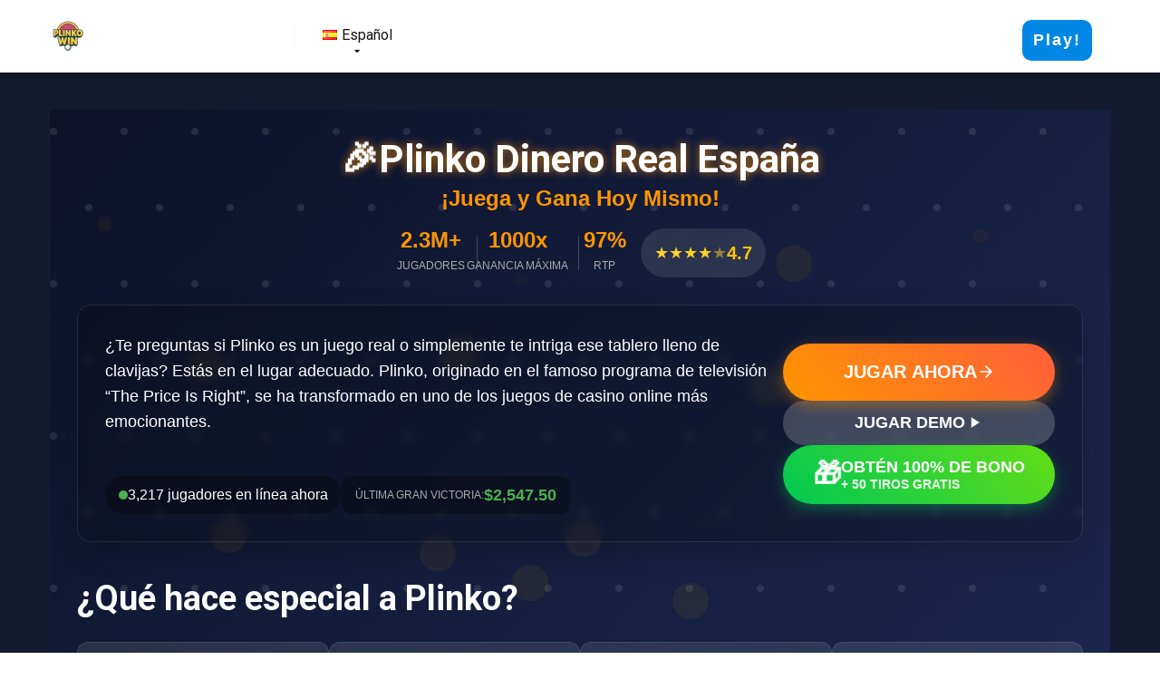

--- FILE ---
content_type: text/html; charset=UTF-8
request_url: https://plinko1win.net/es/
body_size: 41418
content:
<!DOCTYPE html>
<html lang="es-ES">
<head>
    <meta charset="UTF-8" />
    <meta http-equiv="X-UA-Compatible" content="IE=edge" />
    <meta name="viewport" id="viewport" content="width=device-width, initial-scale=1.0, maximum-scale=1.0, minimum-scale=1.0, user-scalable=no" />
	<meta name='robots' content='index, follow, max-image-preview:large, max-snippet:-1, max-video-preview:-1' />
<link rel="alternate" href="https://plinko1win.net/" hreflang="en" />
<link rel="alternate" href="https://plinko1win.net/vi/" hreflang="vi" />
<link rel="alternate" href="https://plinko1win.net/es/" hreflang="es" />
<link rel="alternate" href="https://plinko1win.net/ru/" hreflang="ru" />
<link rel="alternate" href="https://plinko1win.net/ko/" hreflang="ko" />
<link rel="alternate" href="https://plinko1win.net/it/" hreflang="it" />
<link rel="alternate" href="https://plinkowin.net/id/" hreflang="id" />
<link rel="alternate" href="https://plinko1win.net/hi/" hreflang="hi" />
<link rel="alternate" href="https://plinko1win.net/fr/" hreflang="fr" />
<link rel="alternate" href="https://plinko1win.net/bn/" hreflang="bn" />

	<!-- This site is optimized with the Yoast SEO plugin v25.3 - https://yoast.com/wordpress/plugins/seo/ -->
	<title>Plinko Dinero Real España: Guía Completa para Jugar y Ganar 💰</title>
	<meta name="description" content="Descubre todo sobre el emocionante juego de Plinko 🎲: cómo jugar online con dinero real, estrategias 🎯, bonos exclusivos 💎 y opiniones reales de jugadores en España 🇪🇸. ¡Prueba Plinko gratis o apuesta para ganar a lo grande! 🚀" />
	<link rel="canonical" href="https://plinko1win.net/es/" />
	<meta property="og:locale" content="es_ES" />
	<meta property="og:locale:alternate" content="en_US" />
	<meta property="og:locale:alternate" content="vi_VN" />
	<meta property="og:locale:alternate" content="ru_RU" />
	<meta property="og:locale:alternate" content="ko_KR" />
	<meta property="og:locale:alternate" content="it_IT" />
	<meta property="og:locale:alternate" content="id_ID" />
	<meta property="og:locale:alternate" content="hi_IN" />
	<meta property="og:locale:alternate" content="fr_FR" />
	<meta property="og:locale:alternate" content="bn_IN" />
	<meta property="og:type" content="website" />
	<meta property="og:title" content="Plinko Dinero Real España: Guía Completa para Jugar y Ganar 💰" />
	<meta property="og:description" content="Descubre todo sobre el emocionante juego de Plinko 🎲: cómo jugar online con dinero real, estrategias 🎯, bonos exclusivos 💎 y opiniones reales de jugadores en España 🇪🇸. ¡Prueba Plinko gratis o apuesta para ganar a lo grande! 🚀" />
	<meta property="og:url" content="https://plinko1win.net/es/" />
	<meta property="og:site_name" content="Plinko 1Win" />
	<meta property="article:modified_time" content="2025-07-30T12:37:14+00:00" />
	<meta property="og:image" content="https://plinko1win.net/wp-content/uploads/2023/06/Plinko-1Win-site-logo.jpg" />
	<meta property="og:image:width" content="512" />
	<meta property="og:image:height" content="512" />
	<meta property="og:image:type" content="image/jpeg" />
	<meta name="twitter:card" content="summary_large_image" />
	<script type="application/ld+json" class="yoast-schema-graph">{"@context":"https://schema.org","@graph":[{"@type":["WebPage","FAQPage"],"@id":"https://plinko1win.net/es/","url":"https://plinko1win.net/es/","name":"Plinko Dinero Real España: Guía Completa para Jugar y Ganar 💰","isPartOf":{"@id":"https://plinko1win.net/es/#website"},"about":{"@id":"https://plinko1win.net/es/#organization"},"primaryImageOfPage":{"@id":"https://plinko1win.net/es/#primaryimage"},"image":{"@id":"https://plinko1win.net/es/#primaryimage"},"thumbnailUrl":"https://plinko1win.net/wp-content/uploads/2023/06/Plinko-1Win-site-logo.jpg","datePublished":"2024-09-03T15:42:20+00:00","dateModified":"2025-07-30T12:37:14+00:00","description":"Descubre todo sobre el emocionante juego de Plinko 🎲: cómo jugar online con dinero real, estrategias 🎯, bonos exclusivos 💎 y opiniones reales de jugadores en España 🇪🇸. ¡Prueba Plinko gratis o apuesta para ganar a lo grande! 🚀","breadcrumb":{"@id":"https://plinko1win.net/es/#breadcrumb"},"mainEntity":[{"@id":"https://plinko1win.net/es/#faq-question-1745338284673"},{"@id":"https://plinko1win.net/es/#faq-question-1745338294244"},{"@id":"https://plinko1win.net/es/#faq-question-1745338303780"},{"@id":"https://plinko1win.net/es/#faq-question-1745338320915"},{"@id":"https://plinko1win.net/es/#faq-question-1745338329987"}],"inLanguage":"es","potentialAction":[{"@type":"ReadAction","target":["https://plinko1win.net/es/"]}]},{"@type":"ImageObject","inLanguage":"es","@id":"https://plinko1win.net/es/#primaryimage","url":"https://plinko1win.net/wp-content/uploads/2023/06/Plinko-1Win-site-logo.jpg","contentUrl":"https://plinko1win.net/wp-content/uploads/2023/06/Plinko-1Win-site-logo.jpg","width":512,"height":512,"caption":"Plinko 1Win site icon"},{"@type":"BreadcrumbList","@id":"https://plinko1win.net/es/#breadcrumb","itemListElement":[{"@type":"ListItem","position":1,"name":"Home"}]},{"@type":"WebSite","@id":"https://plinko1win.net/es/#website","url":"https://plinko1win.net/es/","name":"Plinko 1Win","description":"Plinko Minigame By 1Win Casino","publisher":{"@id":"https://plinko1win.net/es/#organization"},"potentialAction":[{"@type":"SearchAction","target":{"@type":"EntryPoint","urlTemplate":"https://plinko1win.net/es/?s={search_term_string}"},"query-input":{"@type":"PropertyValueSpecification","valueRequired":true,"valueName":"search_term_string"}}],"inLanguage":"es"},{"@type":"Organization","@id":"https://plinko1win.net/es/#organization","name":"Plinko 1Win","url":"https://plinko1win.net/es/","logo":{"@type":"ImageObject","inLanguage":"es","@id":"https://plinko1win.net/es/#/schema/logo/image/","url":"https://plinko1win.net/wp-content/uploads/2025/04/plinko-win-logo.webp","contentUrl":"https://plinko1win.net/wp-content/uploads/2025/04/plinko-win-logo.webp","width":1024,"height":1024,"caption":"Plinko 1Win"},"image":{"@id":"https://plinko1win.net/es/#/schema/logo/image/"}},{"@type":"Question","@id":"https://plinko1win.net/es/#faq-question-1745338284673","position":1,"url":"https://plinko1win.net/es/#faq-question-1745338284673","name":"¿Plinko es real?","answerCount":1,"acceptedAnswer":{"@type":"Answer","text":"Sí, Plinko es un juego completamente real y legítimo que se encuentra en numerosos casinos online regulados. Su popularidad ha crecido gracias a su transparencia y la posibilidad de ajustar niveles de riesgo según las preferencias del jugador.","inLanguage":"es"},"inLanguage":"es"},{"@type":"Question","@id":"https://plinko1win.net/es/#faq-question-1745338294244","position":2,"url":"https://plinko1win.net/es/#faq-question-1745338294244","name":"¿Qué es Plinko?","answerCount":1,"acceptedAnswer":{"@type":"Answer","text":"Plinko es un juego de azar que consiste en lanzar una bola desde la parte superior de un tablero lleno de clavijas. La bola rebota aleatoriamente hasta caer en una casilla con premios o multiplicadores. Es conocido por su simplicidad y emoción.","inLanguage":"es"},"inLanguage":"es"},{"@type":"Question","@id":"https://plinko1win.net/es/#faq-question-1745338303780","position":3,"url":"https://plinko1win.net/es/#faq-question-1745338303780","name":"¿Cómo funciona Plinko?","answerCount":1,"acceptedAnswer":{"@type":"Answer","text":"El jugador selecciona el monto de la apuesta, el nivel de riesgo (bajo, medio o alto) y lanza la bola desde una posición inicial. La bola desciende rebotando hasta aterrizar en una casilla que determina el premio. Es posible jugar en modo automático o manual, dependiendo de las preferencias del usuario.","inLanguage":"es"},"inLanguage":"es"},{"@type":"Question","@id":"https://plinko1win.net/es/#faq-question-1745338320915","position":4,"url":"https://plinko1win.net/es/#faq-question-1745338320915","name":"¿Cómo registrarse en Plinko?","answerCount":1,"acceptedAnswer":{"@type":"Answer","text":"Para jugar a Plinko, primero debes registrarte en un casino online confiable que ofrezca este juego. Proporciona tus datos personales, verifica tu cuenta si es necesario y realiza un depósito para comenzar a jugar con dinero real.","inLanguage":"es"},"inLanguage":"es"},{"@type":"Question","@id":"https://plinko1win.net/es/#faq-question-1745338329987","position":5,"url":"https://plinko1win.net/es/#faq-question-1745338329987","name":"¿Cómo se juega Plinko?","answerCount":1,"acceptedAnswer":{"@type":"Answer","text":"Jugar a Plinko es sencillo: selecciona tu apuesta, elige el nivel de riesgo y lanza la bola. Puedes ajustar parámetros como el número de filas o activar el modo automático para varias rondas consecutivas. El objetivo es que la bola caiga en una casilla con un multiplicador alto para maximizar tus ganancias.","inLanguage":"es"},"inLanguage":"es"}]}</script>
	<!-- / Yoast SEO plugin. -->


<link rel='dns-prefetch' href='//fonts.googleapis.com' />
<link rel='dns-prefetch' href='//use.fontawesome.com' />
<link href='https://fonts.gstatic.com' crossorigin rel='preconnect' />
<link rel="alternate" type="application/rss+xml" title="Plinko 1Win &raquo; Feed" href="https://plinko1win.net/es/feed/" />
<link rel="alternate" type="application/rss+xml" title="Plinko 1Win &raquo; Feed de los comentarios" href="https://plinko1win.net/es/comments/feed/" />
<link rel="alternate" title="oEmbed (JSON)" type="application/json+oembed" href="https://plinko1win.net/wp-json/oembed/1.0/embed?url=https%3A%2F%2Fplinko1win.net%2Fes%2F" />
<link rel="alternate" title="oEmbed (XML)" type="text/xml+oembed" href="https://plinko1win.net/wp-json/oembed/1.0/embed?url=https%3A%2F%2Fplinko1win.net%2Fes%2F&#038;format=xml" />
<style id='wp-img-auto-sizes-contain-inline-css' type='text/css'>
img:is([sizes=auto i],[sizes^="auto," i]){contain-intrinsic-size:3000px 1500px}
/*# sourceURL=wp-img-auto-sizes-contain-inline-css */
</style>
<link rel='stylesheet' id='structured-content-frontend-css' href='https://plinko1win.net/wp-content/plugins/structured-content/dist/blocks.style.build.css?ver=1.6.2' type='text/css' media='all' />
<style id='wp-emoji-styles-inline-css' type='text/css'>

	img.wp-smiley, img.emoji {
		display: inline !important;
		border: none !important;
		box-shadow: none !important;
		height: 1em !important;
		width: 1em !important;
		margin: 0 0.07em !important;
		vertical-align: -0.1em !important;
		background: none !important;
		padding: 0 !important;
	}
/*# sourceURL=wp-emoji-styles-inline-css */
</style>
<style id='wp-block-library-inline-css' type='text/css'>
:root{--wp-block-synced-color:#7a00df;--wp-block-synced-color--rgb:122,0,223;--wp-bound-block-color:var(--wp-block-synced-color);--wp-editor-canvas-background:#ddd;--wp-admin-theme-color:#007cba;--wp-admin-theme-color--rgb:0,124,186;--wp-admin-theme-color-darker-10:#006ba1;--wp-admin-theme-color-darker-10--rgb:0,107,160.5;--wp-admin-theme-color-darker-20:#005a87;--wp-admin-theme-color-darker-20--rgb:0,90,135;--wp-admin-border-width-focus:2px}@media (min-resolution:192dpi){:root{--wp-admin-border-width-focus:1.5px}}.wp-element-button{cursor:pointer}:root .has-very-light-gray-background-color{background-color:#eee}:root .has-very-dark-gray-background-color{background-color:#313131}:root .has-very-light-gray-color{color:#eee}:root .has-very-dark-gray-color{color:#313131}:root .has-vivid-green-cyan-to-vivid-cyan-blue-gradient-background{background:linear-gradient(135deg,#00d084,#0693e3)}:root .has-purple-crush-gradient-background{background:linear-gradient(135deg,#34e2e4,#4721fb 50%,#ab1dfe)}:root .has-hazy-dawn-gradient-background{background:linear-gradient(135deg,#faaca8,#dad0ec)}:root .has-subdued-olive-gradient-background{background:linear-gradient(135deg,#fafae1,#67a671)}:root .has-atomic-cream-gradient-background{background:linear-gradient(135deg,#fdd79a,#004a59)}:root .has-nightshade-gradient-background{background:linear-gradient(135deg,#330968,#31cdcf)}:root .has-midnight-gradient-background{background:linear-gradient(135deg,#020381,#2874fc)}:root{--wp--preset--font-size--normal:16px;--wp--preset--font-size--huge:42px}.has-regular-font-size{font-size:1em}.has-larger-font-size{font-size:2.625em}.has-normal-font-size{font-size:var(--wp--preset--font-size--normal)}.has-huge-font-size{font-size:var(--wp--preset--font-size--huge)}.has-text-align-center{text-align:center}.has-text-align-left{text-align:left}.has-text-align-right{text-align:right}.has-fit-text{white-space:nowrap!important}#end-resizable-editor-section{display:none}.aligncenter{clear:both}.items-justified-left{justify-content:flex-start}.items-justified-center{justify-content:center}.items-justified-right{justify-content:flex-end}.items-justified-space-between{justify-content:space-between}.screen-reader-text{border:0;clip-path:inset(50%);height:1px;margin:-1px;overflow:hidden;padding:0;position:absolute;width:1px;word-wrap:normal!important}.screen-reader-text:focus{background-color:#ddd;clip-path:none;color:#444;display:block;font-size:1em;height:auto;left:5px;line-height:normal;padding:15px 23px 14px;text-decoration:none;top:5px;width:auto;z-index:100000}html :where(.has-border-color){border-style:solid}html :where([style*=border-top-color]){border-top-style:solid}html :where([style*=border-right-color]){border-right-style:solid}html :where([style*=border-bottom-color]){border-bottom-style:solid}html :where([style*=border-left-color]){border-left-style:solid}html :where([style*=border-width]){border-style:solid}html :where([style*=border-top-width]){border-top-style:solid}html :where([style*=border-right-width]){border-right-style:solid}html :where([style*=border-bottom-width]){border-bottom-style:solid}html :where([style*=border-left-width]){border-left-style:solid}html :where(img[class*=wp-image-]){height:auto;max-width:100%}:where(figure){margin:0 0 1em}html :where(.is-position-sticky){--wp-admin--admin-bar--position-offset:var(--wp-admin--admin-bar--height,0px)}@media screen and (max-width:600px){html :where(.is-position-sticky){--wp-admin--admin-bar--position-offset:0px}}

/*# sourceURL=wp-block-library-inline-css */
</style><style id='wp-block-heading-inline-css' type='text/css'>
h1:where(.wp-block-heading).has-background,h2:where(.wp-block-heading).has-background,h3:where(.wp-block-heading).has-background,h4:where(.wp-block-heading).has-background,h5:where(.wp-block-heading).has-background,h6:where(.wp-block-heading).has-background{padding:1.25em 2.375em}h1.has-text-align-left[style*=writing-mode]:where([style*=vertical-lr]),h1.has-text-align-right[style*=writing-mode]:where([style*=vertical-rl]),h2.has-text-align-left[style*=writing-mode]:where([style*=vertical-lr]),h2.has-text-align-right[style*=writing-mode]:where([style*=vertical-rl]),h3.has-text-align-left[style*=writing-mode]:where([style*=vertical-lr]),h3.has-text-align-right[style*=writing-mode]:where([style*=vertical-rl]),h4.has-text-align-left[style*=writing-mode]:where([style*=vertical-lr]),h4.has-text-align-right[style*=writing-mode]:where([style*=vertical-rl]),h5.has-text-align-left[style*=writing-mode]:where([style*=vertical-lr]),h5.has-text-align-right[style*=writing-mode]:where([style*=vertical-rl]),h6.has-text-align-left[style*=writing-mode]:where([style*=vertical-lr]),h6.has-text-align-right[style*=writing-mode]:where([style*=vertical-rl]){rotate:180deg}
/*# sourceURL=https://plinko1win.net/wp-includes/blocks/heading/style.min.css */
</style>
<style id='wp-block-image-inline-css' type='text/css'>
.wp-block-image>a,.wp-block-image>figure>a{display:inline-block}.wp-block-image img{box-sizing:border-box;height:auto;max-width:100%;vertical-align:bottom}@media not (prefers-reduced-motion){.wp-block-image img.hide{visibility:hidden}.wp-block-image img.show{animation:show-content-image .4s}}.wp-block-image[style*=border-radius] img,.wp-block-image[style*=border-radius]>a{border-radius:inherit}.wp-block-image.has-custom-border img{box-sizing:border-box}.wp-block-image.aligncenter{text-align:center}.wp-block-image.alignfull>a,.wp-block-image.alignwide>a{width:100%}.wp-block-image.alignfull img,.wp-block-image.alignwide img{height:auto;width:100%}.wp-block-image .aligncenter,.wp-block-image .alignleft,.wp-block-image .alignright,.wp-block-image.aligncenter,.wp-block-image.alignleft,.wp-block-image.alignright{display:table}.wp-block-image .aligncenter>figcaption,.wp-block-image .alignleft>figcaption,.wp-block-image .alignright>figcaption,.wp-block-image.aligncenter>figcaption,.wp-block-image.alignleft>figcaption,.wp-block-image.alignright>figcaption{caption-side:bottom;display:table-caption}.wp-block-image .alignleft{float:left;margin:.5em 1em .5em 0}.wp-block-image .alignright{float:right;margin:.5em 0 .5em 1em}.wp-block-image .aligncenter{margin-left:auto;margin-right:auto}.wp-block-image :where(figcaption){margin-bottom:1em;margin-top:.5em}.wp-block-image.is-style-circle-mask img{border-radius:9999px}@supports ((-webkit-mask-image:none) or (mask-image:none)) or (-webkit-mask-image:none){.wp-block-image.is-style-circle-mask img{border-radius:0;-webkit-mask-image:url('data:image/svg+xml;utf8,<svg viewBox="0 0 100 100" xmlns="http://www.w3.org/2000/svg"><circle cx="50" cy="50" r="50"/></svg>');mask-image:url('data:image/svg+xml;utf8,<svg viewBox="0 0 100 100" xmlns="http://www.w3.org/2000/svg"><circle cx="50" cy="50" r="50"/></svg>');mask-mode:alpha;-webkit-mask-position:center;mask-position:center;-webkit-mask-repeat:no-repeat;mask-repeat:no-repeat;-webkit-mask-size:contain;mask-size:contain}}:root :where(.wp-block-image.is-style-rounded img,.wp-block-image .is-style-rounded img){border-radius:9999px}.wp-block-image figure{margin:0}.wp-lightbox-container{display:flex;flex-direction:column;position:relative}.wp-lightbox-container img{cursor:zoom-in}.wp-lightbox-container img:hover+button{opacity:1}.wp-lightbox-container button{align-items:center;backdrop-filter:blur(16px) saturate(180%);background-color:#5a5a5a40;border:none;border-radius:4px;cursor:zoom-in;display:flex;height:20px;justify-content:center;opacity:0;padding:0;position:absolute;right:16px;text-align:center;top:16px;width:20px;z-index:100}@media not (prefers-reduced-motion){.wp-lightbox-container button{transition:opacity .2s ease}}.wp-lightbox-container button:focus-visible{outline:3px auto #5a5a5a40;outline:3px auto -webkit-focus-ring-color;outline-offset:3px}.wp-lightbox-container button:hover{cursor:pointer;opacity:1}.wp-lightbox-container button:focus{opacity:1}.wp-lightbox-container button:focus,.wp-lightbox-container button:hover,.wp-lightbox-container button:not(:hover):not(:active):not(.has-background){background-color:#5a5a5a40;border:none}.wp-lightbox-overlay{box-sizing:border-box;cursor:zoom-out;height:100vh;left:0;overflow:hidden;position:fixed;top:0;visibility:hidden;width:100%;z-index:100000}.wp-lightbox-overlay .close-button{align-items:center;cursor:pointer;display:flex;justify-content:center;min-height:40px;min-width:40px;padding:0;position:absolute;right:calc(env(safe-area-inset-right) + 16px);top:calc(env(safe-area-inset-top) + 16px);z-index:5000000}.wp-lightbox-overlay .close-button:focus,.wp-lightbox-overlay .close-button:hover,.wp-lightbox-overlay .close-button:not(:hover):not(:active):not(.has-background){background:none;border:none}.wp-lightbox-overlay .lightbox-image-container{height:var(--wp--lightbox-container-height);left:50%;overflow:hidden;position:absolute;top:50%;transform:translate(-50%,-50%);transform-origin:top left;width:var(--wp--lightbox-container-width);z-index:9999999999}.wp-lightbox-overlay .wp-block-image{align-items:center;box-sizing:border-box;display:flex;height:100%;justify-content:center;margin:0;position:relative;transform-origin:0 0;width:100%;z-index:3000000}.wp-lightbox-overlay .wp-block-image img{height:var(--wp--lightbox-image-height);min-height:var(--wp--lightbox-image-height);min-width:var(--wp--lightbox-image-width);width:var(--wp--lightbox-image-width)}.wp-lightbox-overlay .wp-block-image figcaption{display:none}.wp-lightbox-overlay button{background:none;border:none}.wp-lightbox-overlay .scrim{background-color:#fff;height:100%;opacity:.9;position:absolute;width:100%;z-index:2000000}.wp-lightbox-overlay.active{visibility:visible}@media not (prefers-reduced-motion){.wp-lightbox-overlay.active{animation:turn-on-visibility .25s both}.wp-lightbox-overlay.active img{animation:turn-on-visibility .35s both}.wp-lightbox-overlay.show-closing-animation:not(.active){animation:turn-off-visibility .35s both}.wp-lightbox-overlay.show-closing-animation:not(.active) img{animation:turn-off-visibility .25s both}.wp-lightbox-overlay.zoom.active{animation:none;opacity:1;visibility:visible}.wp-lightbox-overlay.zoom.active .lightbox-image-container{animation:lightbox-zoom-in .4s}.wp-lightbox-overlay.zoom.active .lightbox-image-container img{animation:none}.wp-lightbox-overlay.zoom.active .scrim{animation:turn-on-visibility .4s forwards}.wp-lightbox-overlay.zoom.show-closing-animation:not(.active){animation:none}.wp-lightbox-overlay.zoom.show-closing-animation:not(.active) .lightbox-image-container{animation:lightbox-zoom-out .4s}.wp-lightbox-overlay.zoom.show-closing-animation:not(.active) .lightbox-image-container img{animation:none}.wp-lightbox-overlay.zoom.show-closing-animation:not(.active) .scrim{animation:turn-off-visibility .4s forwards}}@keyframes show-content-image{0%{visibility:hidden}99%{visibility:hidden}to{visibility:visible}}@keyframes turn-on-visibility{0%{opacity:0}to{opacity:1}}@keyframes turn-off-visibility{0%{opacity:1;visibility:visible}99%{opacity:0;visibility:visible}to{opacity:0;visibility:hidden}}@keyframes lightbox-zoom-in{0%{transform:translate(calc((-100vw + var(--wp--lightbox-scrollbar-width))/2 + var(--wp--lightbox-initial-left-position)),calc(-50vh + var(--wp--lightbox-initial-top-position))) scale(var(--wp--lightbox-scale))}to{transform:translate(-50%,-50%) scale(1)}}@keyframes lightbox-zoom-out{0%{transform:translate(-50%,-50%) scale(1);visibility:visible}99%{visibility:visible}to{transform:translate(calc((-100vw + var(--wp--lightbox-scrollbar-width))/2 + var(--wp--lightbox-initial-left-position)),calc(-50vh + var(--wp--lightbox-initial-top-position))) scale(var(--wp--lightbox-scale));visibility:hidden}}
/*# sourceURL=https://plinko1win.net/wp-includes/blocks/image/style.min.css */
</style>
<style id='wp-block-list-inline-css' type='text/css'>
ol,ul{box-sizing:border-box}:root :where(.wp-block-list.has-background){padding:1.25em 2.375em}
/*# sourceURL=https://plinko1win.net/wp-includes/blocks/list/style.min.css */
</style>
<style id='wp-block-paragraph-inline-css' type='text/css'>
.is-small-text{font-size:.875em}.is-regular-text{font-size:1em}.is-large-text{font-size:2.25em}.is-larger-text{font-size:3em}.has-drop-cap:not(:focus):first-letter{float:left;font-size:8.4em;font-style:normal;font-weight:100;line-height:.68;margin:.05em .1em 0 0;text-transform:uppercase}body.rtl .has-drop-cap:not(:focus):first-letter{float:none;margin-left:.1em}p.has-drop-cap.has-background{overflow:hidden}:root :where(p.has-background){padding:1.25em 2.375em}:where(p.has-text-color:not(.has-link-color)) a{color:inherit}p.has-text-align-left[style*="writing-mode:vertical-lr"],p.has-text-align-right[style*="writing-mode:vertical-rl"]{rotate:180deg}
/*# sourceURL=https://plinko1win.net/wp-includes/blocks/paragraph/style.min.css */
</style>
<style id='wp-block-table-inline-css' type='text/css'>
.wp-block-table{overflow-x:auto}.wp-block-table table{border-collapse:collapse;width:100%}.wp-block-table thead{border-bottom:3px solid}.wp-block-table tfoot{border-top:3px solid}.wp-block-table td,.wp-block-table th{border:1px solid;padding:.5em}.wp-block-table .has-fixed-layout{table-layout:fixed;width:100%}.wp-block-table .has-fixed-layout td,.wp-block-table .has-fixed-layout th{word-break:break-word}.wp-block-table.aligncenter,.wp-block-table.alignleft,.wp-block-table.alignright{display:table;width:auto}.wp-block-table.aligncenter td,.wp-block-table.aligncenter th,.wp-block-table.alignleft td,.wp-block-table.alignleft th,.wp-block-table.alignright td,.wp-block-table.alignright th{word-break:break-word}.wp-block-table .has-subtle-light-gray-background-color{background-color:#f3f4f5}.wp-block-table .has-subtle-pale-green-background-color{background-color:#e9fbe5}.wp-block-table .has-subtle-pale-blue-background-color{background-color:#e7f5fe}.wp-block-table .has-subtle-pale-pink-background-color{background-color:#fcf0ef}.wp-block-table.is-style-stripes{background-color:initial;border-collapse:inherit;border-spacing:0}.wp-block-table.is-style-stripes tbody tr:nth-child(odd){background-color:#f0f0f0}.wp-block-table.is-style-stripes.has-subtle-light-gray-background-color tbody tr:nth-child(odd){background-color:#f3f4f5}.wp-block-table.is-style-stripes.has-subtle-pale-green-background-color tbody tr:nth-child(odd){background-color:#e9fbe5}.wp-block-table.is-style-stripes.has-subtle-pale-blue-background-color tbody tr:nth-child(odd){background-color:#e7f5fe}.wp-block-table.is-style-stripes.has-subtle-pale-pink-background-color tbody tr:nth-child(odd){background-color:#fcf0ef}.wp-block-table.is-style-stripes td,.wp-block-table.is-style-stripes th{border-color:#0000}.wp-block-table.is-style-stripes{border-bottom:1px solid #f0f0f0}.wp-block-table .has-border-color td,.wp-block-table .has-border-color th,.wp-block-table .has-border-color tr,.wp-block-table .has-border-color>*{border-color:inherit}.wp-block-table table[style*=border-top-color] tr:first-child,.wp-block-table table[style*=border-top-color] tr:first-child td,.wp-block-table table[style*=border-top-color] tr:first-child th,.wp-block-table table[style*=border-top-color]>*,.wp-block-table table[style*=border-top-color]>* td,.wp-block-table table[style*=border-top-color]>* th{border-top-color:inherit}.wp-block-table table[style*=border-top-color] tr:not(:first-child){border-top-color:initial}.wp-block-table table[style*=border-right-color] td:last-child,.wp-block-table table[style*=border-right-color] th,.wp-block-table table[style*=border-right-color] tr,.wp-block-table table[style*=border-right-color]>*{border-right-color:inherit}.wp-block-table table[style*=border-bottom-color] tr:last-child,.wp-block-table table[style*=border-bottom-color] tr:last-child td,.wp-block-table table[style*=border-bottom-color] tr:last-child th,.wp-block-table table[style*=border-bottom-color]>*,.wp-block-table table[style*=border-bottom-color]>* td,.wp-block-table table[style*=border-bottom-color]>* th{border-bottom-color:inherit}.wp-block-table table[style*=border-bottom-color] tr:not(:last-child){border-bottom-color:initial}.wp-block-table table[style*=border-left-color] td:first-child,.wp-block-table table[style*=border-left-color] th,.wp-block-table table[style*=border-left-color] tr,.wp-block-table table[style*=border-left-color]>*{border-left-color:inherit}.wp-block-table table[style*=border-style] td,.wp-block-table table[style*=border-style] th,.wp-block-table table[style*=border-style] tr,.wp-block-table table[style*=border-style]>*{border-style:inherit}.wp-block-table table[style*=border-width] td,.wp-block-table table[style*=border-width] th,.wp-block-table table[style*=border-width] tr,.wp-block-table table[style*=border-width]>*{border-style:inherit;border-width:inherit}
/*# sourceURL=https://plinko1win.net/wp-includes/blocks/table/style.min.css */
</style>
<style id='global-styles-inline-css' type='text/css'>
:root{--wp--preset--aspect-ratio--square: 1;--wp--preset--aspect-ratio--4-3: 4/3;--wp--preset--aspect-ratio--3-4: 3/4;--wp--preset--aspect-ratio--3-2: 3/2;--wp--preset--aspect-ratio--2-3: 2/3;--wp--preset--aspect-ratio--16-9: 16/9;--wp--preset--aspect-ratio--9-16: 9/16;--wp--preset--color--black: #000000;--wp--preset--color--cyan-bluish-gray: #abb8c3;--wp--preset--color--white: #ffffff;--wp--preset--color--pale-pink: #f78da7;--wp--preset--color--vivid-red: #cf2e2e;--wp--preset--color--luminous-vivid-orange: #ff6900;--wp--preset--color--luminous-vivid-amber: #fcb900;--wp--preset--color--light-green-cyan: #7bdcb5;--wp--preset--color--vivid-green-cyan: #00d084;--wp--preset--color--pale-cyan-blue: #8ed1fc;--wp--preset--color--vivid-cyan-blue: #0693e3;--wp--preset--color--vivid-purple: #9b51e0;--wp--preset--color--mercury-main: #be2edd;--wp--preset--color--mercury-second: #ff2453;--wp--preset--color--mercury-white: #fff;--wp--preset--color--mercury-gray: #263238;--wp--preset--color--mercury-emerald: #2edd6c;--wp--preset--color--mercury-alizarin: #e74c3c;--wp--preset--color--mercury-wisteria: #8e44ad;--wp--preset--color--mercury-peter-river: #3498db;--wp--preset--color--mercury-clouds: #ecf0f1;--wp--preset--gradient--vivid-cyan-blue-to-vivid-purple: linear-gradient(135deg,rgb(6,147,227) 0%,rgb(155,81,224) 100%);--wp--preset--gradient--light-green-cyan-to-vivid-green-cyan: linear-gradient(135deg,rgb(122,220,180) 0%,rgb(0,208,130) 100%);--wp--preset--gradient--luminous-vivid-amber-to-luminous-vivid-orange: linear-gradient(135deg,rgb(252,185,0) 0%,rgb(255,105,0) 100%);--wp--preset--gradient--luminous-vivid-orange-to-vivid-red: linear-gradient(135deg,rgb(255,105,0) 0%,rgb(207,46,46) 100%);--wp--preset--gradient--very-light-gray-to-cyan-bluish-gray: linear-gradient(135deg,rgb(238,238,238) 0%,rgb(169,184,195) 100%);--wp--preset--gradient--cool-to-warm-spectrum: linear-gradient(135deg,rgb(74,234,220) 0%,rgb(151,120,209) 20%,rgb(207,42,186) 40%,rgb(238,44,130) 60%,rgb(251,105,98) 80%,rgb(254,248,76) 100%);--wp--preset--gradient--blush-light-purple: linear-gradient(135deg,rgb(255,206,236) 0%,rgb(152,150,240) 100%);--wp--preset--gradient--blush-bordeaux: linear-gradient(135deg,rgb(254,205,165) 0%,rgb(254,45,45) 50%,rgb(107,0,62) 100%);--wp--preset--gradient--luminous-dusk: linear-gradient(135deg,rgb(255,203,112) 0%,rgb(199,81,192) 50%,rgb(65,88,208) 100%);--wp--preset--gradient--pale-ocean: linear-gradient(135deg,rgb(255,245,203) 0%,rgb(182,227,212) 50%,rgb(51,167,181) 100%);--wp--preset--gradient--electric-grass: linear-gradient(135deg,rgb(202,248,128) 0%,rgb(113,206,126) 100%);--wp--preset--gradient--midnight: linear-gradient(135deg,rgb(2,3,129) 0%,rgb(40,116,252) 100%);--wp--preset--font-size--small: 13px;--wp--preset--font-size--medium: 20px;--wp--preset--font-size--large: 36px;--wp--preset--font-size--x-large: 42px;--wp--preset--spacing--20: 0.44rem;--wp--preset--spacing--30: 0.67rem;--wp--preset--spacing--40: 1rem;--wp--preset--spacing--50: 1.5rem;--wp--preset--spacing--60: 2.25rem;--wp--preset--spacing--70: 3.38rem;--wp--preset--spacing--80: 5.06rem;--wp--preset--shadow--natural: 6px 6px 9px rgba(0, 0, 0, 0.2);--wp--preset--shadow--deep: 12px 12px 50px rgba(0, 0, 0, 0.4);--wp--preset--shadow--sharp: 6px 6px 0px rgba(0, 0, 0, 0.2);--wp--preset--shadow--outlined: 6px 6px 0px -3px rgb(255, 255, 255), 6px 6px rgb(0, 0, 0);--wp--preset--shadow--crisp: 6px 6px 0px rgb(0, 0, 0);}:where(.is-layout-flex){gap: 0.5em;}:where(.is-layout-grid){gap: 0.5em;}body .is-layout-flex{display: flex;}.is-layout-flex{flex-wrap: wrap;align-items: center;}.is-layout-flex > :is(*, div){margin: 0;}body .is-layout-grid{display: grid;}.is-layout-grid > :is(*, div){margin: 0;}:where(.wp-block-columns.is-layout-flex){gap: 2em;}:where(.wp-block-columns.is-layout-grid){gap: 2em;}:where(.wp-block-post-template.is-layout-flex){gap: 1.25em;}:where(.wp-block-post-template.is-layout-grid){gap: 1.25em;}.has-black-color{color: var(--wp--preset--color--black) !important;}.has-cyan-bluish-gray-color{color: var(--wp--preset--color--cyan-bluish-gray) !important;}.has-white-color{color: var(--wp--preset--color--white) !important;}.has-pale-pink-color{color: var(--wp--preset--color--pale-pink) !important;}.has-vivid-red-color{color: var(--wp--preset--color--vivid-red) !important;}.has-luminous-vivid-orange-color{color: var(--wp--preset--color--luminous-vivid-orange) !important;}.has-luminous-vivid-amber-color{color: var(--wp--preset--color--luminous-vivid-amber) !important;}.has-light-green-cyan-color{color: var(--wp--preset--color--light-green-cyan) !important;}.has-vivid-green-cyan-color{color: var(--wp--preset--color--vivid-green-cyan) !important;}.has-pale-cyan-blue-color{color: var(--wp--preset--color--pale-cyan-blue) !important;}.has-vivid-cyan-blue-color{color: var(--wp--preset--color--vivid-cyan-blue) !important;}.has-vivid-purple-color{color: var(--wp--preset--color--vivid-purple) !important;}.has-black-background-color{background-color: var(--wp--preset--color--black) !important;}.has-cyan-bluish-gray-background-color{background-color: var(--wp--preset--color--cyan-bluish-gray) !important;}.has-white-background-color{background-color: var(--wp--preset--color--white) !important;}.has-pale-pink-background-color{background-color: var(--wp--preset--color--pale-pink) !important;}.has-vivid-red-background-color{background-color: var(--wp--preset--color--vivid-red) !important;}.has-luminous-vivid-orange-background-color{background-color: var(--wp--preset--color--luminous-vivid-orange) !important;}.has-luminous-vivid-amber-background-color{background-color: var(--wp--preset--color--luminous-vivid-amber) !important;}.has-light-green-cyan-background-color{background-color: var(--wp--preset--color--light-green-cyan) !important;}.has-vivid-green-cyan-background-color{background-color: var(--wp--preset--color--vivid-green-cyan) !important;}.has-pale-cyan-blue-background-color{background-color: var(--wp--preset--color--pale-cyan-blue) !important;}.has-vivid-cyan-blue-background-color{background-color: var(--wp--preset--color--vivid-cyan-blue) !important;}.has-vivid-purple-background-color{background-color: var(--wp--preset--color--vivid-purple) !important;}.has-black-border-color{border-color: var(--wp--preset--color--black) !important;}.has-cyan-bluish-gray-border-color{border-color: var(--wp--preset--color--cyan-bluish-gray) !important;}.has-white-border-color{border-color: var(--wp--preset--color--white) !important;}.has-pale-pink-border-color{border-color: var(--wp--preset--color--pale-pink) !important;}.has-vivid-red-border-color{border-color: var(--wp--preset--color--vivid-red) !important;}.has-luminous-vivid-orange-border-color{border-color: var(--wp--preset--color--luminous-vivid-orange) !important;}.has-luminous-vivid-amber-border-color{border-color: var(--wp--preset--color--luminous-vivid-amber) !important;}.has-light-green-cyan-border-color{border-color: var(--wp--preset--color--light-green-cyan) !important;}.has-vivid-green-cyan-border-color{border-color: var(--wp--preset--color--vivid-green-cyan) !important;}.has-pale-cyan-blue-border-color{border-color: var(--wp--preset--color--pale-cyan-blue) !important;}.has-vivid-cyan-blue-border-color{border-color: var(--wp--preset--color--vivid-cyan-blue) !important;}.has-vivid-purple-border-color{border-color: var(--wp--preset--color--vivid-purple) !important;}.has-vivid-cyan-blue-to-vivid-purple-gradient-background{background: var(--wp--preset--gradient--vivid-cyan-blue-to-vivid-purple) !important;}.has-light-green-cyan-to-vivid-green-cyan-gradient-background{background: var(--wp--preset--gradient--light-green-cyan-to-vivid-green-cyan) !important;}.has-luminous-vivid-amber-to-luminous-vivid-orange-gradient-background{background: var(--wp--preset--gradient--luminous-vivid-amber-to-luminous-vivid-orange) !important;}.has-luminous-vivid-orange-to-vivid-red-gradient-background{background: var(--wp--preset--gradient--luminous-vivid-orange-to-vivid-red) !important;}.has-very-light-gray-to-cyan-bluish-gray-gradient-background{background: var(--wp--preset--gradient--very-light-gray-to-cyan-bluish-gray) !important;}.has-cool-to-warm-spectrum-gradient-background{background: var(--wp--preset--gradient--cool-to-warm-spectrum) !important;}.has-blush-light-purple-gradient-background{background: var(--wp--preset--gradient--blush-light-purple) !important;}.has-blush-bordeaux-gradient-background{background: var(--wp--preset--gradient--blush-bordeaux) !important;}.has-luminous-dusk-gradient-background{background: var(--wp--preset--gradient--luminous-dusk) !important;}.has-pale-ocean-gradient-background{background: var(--wp--preset--gradient--pale-ocean) !important;}.has-electric-grass-gradient-background{background: var(--wp--preset--gradient--electric-grass) !important;}.has-midnight-gradient-background{background: var(--wp--preset--gradient--midnight) !important;}.has-small-font-size{font-size: var(--wp--preset--font-size--small) !important;}.has-medium-font-size{font-size: var(--wp--preset--font-size--medium) !important;}.has-large-font-size{font-size: var(--wp--preset--font-size--large) !important;}.has-x-large-font-size{font-size: var(--wp--preset--font-size--x-large) !important;}
/*# sourceURL=global-styles-inline-css */
</style>

<style id='classic-theme-styles-inline-css' type='text/css'>
/*! This file is auto-generated */
.wp-block-button__link{color:#fff;background-color:#32373c;border-radius:9999px;box-shadow:none;text-decoration:none;padding:calc(.667em + 2px) calc(1.333em + 2px);font-size:1.125em}.wp-block-file__button{background:#32373c;color:#fff;text-decoration:none}
/*# sourceURL=/wp-includes/css/classic-themes.min.css */
</style>
<link rel='stylesheet' id='csv-comments-manager-style-css' href='https://plinko1win.net/wp-content/plugins/csv-comments-manager/assets/css/frontend.css?ver=1.0.0' type='text/css' media='all' />
<link rel='stylesheet' id='mercury-fonts-css' href='//fonts.googleapis.com/css?family=Roboto%3A300%2C400%2C700%2C900&#038;ver=3.4.1' type='text/css' media='all' />
<link rel='stylesheet' id='font-awesome-free-css' href='//use.fontawesome.com/releases/v5.12.0/css/all.css?ver=5.12.0' type='text/css' media='all' />
<link rel='stylesheet' id='owl-carousel-css' href='https://plinko1win.net/wp-content/themes/mercury/css/owl.carousel.min.css?ver=2.3.4' type='text/css' media='all' />
<link rel='stylesheet' id='owl-carousel-animate-css' href='https://plinko1win.net/wp-content/themes/mercury/css/animate.css?ver=2.3.4' type='text/css' media='all' />
<link rel='stylesheet' id='mercury-style-css' href='https://plinko1win.net/wp-content/themes/mercury/style.css?ver=3.4.1' type='text/css' media='all' />
<style id='mercury-style-inline-css' type='text/css'>


/* Main Color */

.has-mercury-main-color,
.home-page .textwidget a:hover,
.space-header-2-top-soc a:hover,
.space-header-menu ul.main-menu li a:hover,
.space-header-menu ul.main-menu li:hover a,
.space-header-2-nav ul.main-menu li a:hover,
.space-header-2-nav ul.main-menu li:hover a,
.space-page-content a:hover,
.space-pros-cons ul li a:hover,
.space-pros-cons ol li a:hover,
.space-comments-form-box p.comment-notes span.required,
form.comment-form p.comment-notes span.required {
	color: #be2edd;
}

input[type="submit"],
.has-mercury-main-background-color,
.space-block-title span:after,
.space-widget-title span:after,
.space-companies-archive-item-button a,
.space-companies-sidebar-item-button a,
.space-casinos-3-archive-item-count,
.space-games-archive-item-button a,
.space-games-sidebar-item-button a,
.space-aces-single-bonus-info-button-ins a,
.space-bonuses-archive-item-button a,
.home-page .widget_mc4wp_form_widget .space-widget-title::after,
.space-content-section .widget_mc4wp_form_widget .space-widget-title::after {
	background-color: #be2edd;
}

.space-header-menu ul.main-menu li a:hover,
.space-header-menu ul.main-menu li:hover a,
.space-header-2-nav ul.main-menu li a:hover,
.space-header-2-nav ul.main-menu li:hover a {
	border-bottom: 2px solid #be2edd;
}
.space-header-2-top-soc a:hover {
	border: 1px solid #be2edd;
}

/* Second Color */

.has-mercury-second-color,
.space-page-content a,
.space-pros-cons ul li a,
.space-pros-cons ol li a,
.space-page-content ul li:before,
.home-page .textwidget ul li:before,
.space-widget ul li a:hover,
.home-page .textwidget a,
#recentcomments li a:hover,
#recentcomments li span.comment-author-link a:hover,
h3.comment-reply-title small a,
.space-companies-sidebar-2-item-desc a,
.space-companies-sidebar-item-title p a,
.space-companies-archive-item-short-desc a,
.space-companies-2-archive-item-desc a,
.space-casinos-3-archive-item-terms-ins a,
.space-casinos-7-archive-item-terms a,
.space-casino-content-info a,
.space-casino-style-2-calltoaction-text-ins a,
.space-casino-details-item-title span,
.space-casino-style-2-ratings-all-item-value i,
.space-casino-style-2-calltoaction-text-ins a,
.space-casino-content-short-desc a,
.space-casino-header-short-desc a,
.space-casino-content-rating-stars i,
.space-casino-content-rating-overall .star-rating .star,
.space-companies-archive-item-rating .star-rating .star,
.space-casino-content-logo-stars i,
.space-casino-content-logo-stars .star-rating .star,
.space-companies-2-archive-item-rating .star-rating .star,
.space-casinos-3-archive-item-rating-box .star-rating .star,
.space-casinos-4-archive-item-title .star-rating .star,
.space-companies-sidebar-2-item-rating .star-rating .star,
.space-comments-list-item-date a.comment-reply-link,
.space-categories-list-box ul li a,
.space-news-10-item-category a,
.small .space-news-11-item-category a,
#scrolltop,
.widget_mc4wp_form_widget .mc4wp-response a,
.space-header-height.dark .space-header-menu ul.main-menu li a:hover,
.space-header-height.dark .space-header-menu ul.main-menu li:hover a,
.space-header-2-height.dark .space-header-2-nav ul.main-menu li a:hover,
.space-header-2-height.dark .space-header-2-nav ul.main-menu li:hover a,
.space-header-2-height.dark .space-header-2-top-soc a:hover,
.space-casino-header-logo-rating i {
	color: #ff2453;
}

.space-title-box-category a,
.has-mercury-second-background-color,
.space-casino-details-item-links a:hover,
.space-news-2-small-item-img-category a,
.space-news-2-item-big-box-category span,
.space-block-title span:before,
.space-widget-title span:before,
.space-news-4-item.small-news-block .space-news-4-item-img-category a,
.space-news-4-item.big-news-block .space-news-4-item-top-category span,
.space-news-6-item-top-category span,
.space-news-7-item-category span,
.space-news-3-item-img-category a,
.space-news-8-item-title-category span,
.space-news-9-item-info-category span,
.space-archive-loop-item-img-category a,
.space-casinos-3-archive-item:first-child .space-casinos-3-archive-item-count,
.space-single-bonus.space-dark-style .space-aces-single-bonus-info-button-ins a,
.space-bonuses-archive-item.space-dark-style .space-bonuses-archive-item-button a,
nav.pagination a,
nav.comments-pagination a,
nav.pagination-post a span.page-number,
.widget_tag_cloud a,
.space-footer-top-age span.age-limit,
.space-footer-top-soc a:hover,
.home-page .widget_mc4wp_form_widget .mc4wp-form-fields .space-subscribe-filds button,
.space-content-section .widget_mc4wp_form_widget .mc4wp-form-fields .space-subscribe-filds button {
	background-color: #ff2453;
}

.space-footer-top-soc a:hover,
.space-header-2-height.dark .space-header-2-top-soc a:hover,
.space-categories-list-box ul li a {
	border: 1px solid #ff2453;
}

.space-header-height.dark .space-header-menu ul.main-menu li a:hover,
.space-header-height.dark .space-header-menu ul.main-menu li:hover a,
.space-header-2-height.dark .space-header-2-nav ul.main-menu li a:hover,
.space-header-2-height.dark .space-header-2-nav ul.main-menu li:hover a {
	border-bottom: 2px solid #ff2453;
}

/* Stars Color */

.star,
.fa-star {
	color: #ffd32a!important;
}

.space-rating-star-background {
	background-color: #ffd32a;
}

/* Custom header layout colors */

/* --- Header #1 Style --- */

.space-header-height .space-header-wrap {
	background-color: #ffffff;
}
.space-header-height .space-header-top,
.space-header-height .space-header-logo-ins:after {
	background-color: #f5f6fa;
}
.space-header-height .space-header-top-soc a,
.space-header-height .space-header-top-menu ul li a {
	color: #7f8c8d;
}
.space-header-height .space-header-top-soc a:hover ,
.space-header-height .space-header-top-menu ul li a:hover {
	color: #151515;
}
.space-header-height .space-header-logo a {
	color: #2d3436;
}
.space-header-height .space-header-logo span {
	color: #7f8c8d;
}
.space-header-height .space-header-menu ul.main-menu li,
.space-header-height .space-header-menu ul.main-menu li a,
.space-header-height .space-header-search {
	color: #151515;
}
.space-header-height .space-mobile-menu-icon div {
	background-color: #151515;
}
.space-header-height .space-header-menu ul.main-menu li a:hover,
.space-header-height .space-header-menu ul.main-menu li:hover a {
	color: #be2edd;
	border-bottom: 2px solid #be2edd;
}

.space-header-height .space-header-menu ul.main-menu li ul.sub-menu {
	background-color: #ffffff;
}

.space-header-height .space-header-menu ul.main-menu li ul.sub-menu li.menu-item-has-children:after,
.space-header-height .space-header-menu ul.main-menu li ul.sub-menu li a {
	color: #34495e;
	border-bottom: 1px solid transparent;
}
.space-header-height .space-header-menu ul.main-menu li ul.sub-menu li a:hover {
	border-bottom: 1px solid transparent;
	color: #b2bec3;
	text-decoration: none;
}

/* --- Header #2 Style --- */

.space-header-2-height .space-header-2-wrap,
.space-header-2-height .space-header-2-wrap.fixed .space-header-2-nav {
	background-color: #ffffff;
}
.space-header-2-height .space-header-2-top-ins {
	border-bottom: 1px solid #f5f6fa;
}
.space-header-2-height .space-header-2-top-soc a,
.space-header-2-height .space-header-search {
	color: #7f8c8d;
}
.space-header-2-height .space-header-2-top-soc a {
	border: 1px solid #7f8c8d;
}
.space-header-2-height .space-mobile-menu-icon div {
	background-color: #7f8c8d;
}
.space-header-2-height .space-header-2-top-soc a:hover {
	color: #151515;
	border: 1px solid #151515;
}
.space-header-2-height .space-header-2-top-logo a {
	color: #2d3436;
}
.space-header-2-height .space-header-2-top-logo span {
	color: #7f8c8d;
}
.space-header-2-height .space-header-2-nav ul.main-menu li,
.space-header-2-height .space-header-2-nav ul.main-menu li a {
	color: #151515;
}
.space-header-2-height .space-header-2-nav ul.main-menu li a:hover,
.space-header-2-height .space-header-2-nav ul.main-menu li:hover a {
	color: #be2edd;
	border-bottom: 2px solid #be2edd;
}
.space-header-2-height .space-header-2-nav ul.main-menu li ul.sub-menu {
	background-color: #ffffff;
}
.space-header-2-height .space-header-2-nav ul.main-menu li ul.sub-menu li a,
.space-header-2-height .space-header-2-nav ul.main-menu li ul.sub-menu li.menu-item-has-children:after {
	color: #34495e;
	border-bottom: 1px solid transparent;
}
.space-header-2-height .space-header-2-nav ul.main-menu li ul.sub-menu li a:hover {
	border-bottom: 1px solid transparent;
	color: #b2bec3;
	text-decoration: none;
}

/* --- Mobile Menu Style --- */

.space-mobile-menu .space-mobile-menu-block {
	background-color: #ffffff;
}
.space-mobile-menu .space-mobile-menu-copy {
	border-top: 1px solid #f5f6fa;
}
.space-mobile-menu .space-mobile-menu-copy {
	color: #7f8c8d;
}
.space-mobile-menu .space-mobile-menu-copy a {
	color: #7f8c8d;
}
.space-mobile-menu .space-mobile-menu-copy a:hover {
	color: #151515;
}
.space-mobile-menu .space-mobile-menu-header a {
	color: #2d3436;
}
.space-mobile-menu .space-mobile-menu-header span {
	color: #7f8c8d;
}
.space-mobile-menu .space-mobile-menu-list ul li {
	color: #151515;
}
.space-mobile-menu .space-mobile-menu-list ul li a {
	color: #151515;
}
.space-mobile-menu .space-close-icon .to-right,
.space-mobile-menu .space-close-icon .to-left {
	background-color: #151515;
}

/* --- New - Label for the main menu items --- */

ul.main-menu > li.new > a:before,
.space-mobile-menu-list > ul > li.new:before {
	content: "New";
    color: #ffffff;
    background-color: #4cd137;
}

/* --- Best - Label for the main menu items --- */

ul.main-menu > li.best > a:before,
.space-mobile-menu-list > ul > li.best:before {
	content: "Best";
    color: #151515;
    background-color: #f0ff00;
}

/* --- Top - Label for the main menu items --- */

ul.main-menu > li.top > a:before,
.space-mobile-menu-list > ul > li.top:before {
	content: "Top";
    color: #ffffff;
    background-color: #f22613;
}

/* --- Fair - Label for the main menu items --- */

ul.main-menu > li.fair > a:before,
.space-mobile-menu-list > ul > li.fair:before {
	content: "Fair";
    color: #ffffff;
    background-color: #8c14fc;
}
/*# sourceURL=mercury-style-inline-css */
</style>
<link rel='stylesheet' id='mercury-media-css' href='https://plinko1win.net/wp-content/themes/mercury/css/media.css?ver=3.4.1' type='text/css' media='all' />
<style id='rocket-lazyload-inline-css' type='text/css'>
.rll-youtube-player{position:relative;padding-bottom:56.23%;height:0;overflow:hidden;max-width:100%;}.rll-youtube-player:focus-within{outline: 2px solid currentColor;outline-offset: 5px;}.rll-youtube-player iframe{position:absolute;top:0;left:0;width:100%;height:100%;z-index:100;background:0 0}.rll-youtube-player img{bottom:0;display:block;left:0;margin:auto;max-width:100%;width:100%;position:absolute;right:0;top:0;border:none;height:auto;-webkit-transition:.4s all;-moz-transition:.4s all;transition:.4s all}.rll-youtube-player img:hover{-webkit-filter:brightness(75%)}.rll-youtube-player .play{height:100%;width:100%;left:0;top:0;position:absolute;background:url(https://plinko1win.net/wp-content/plugins/wp-rocket/assets/img/youtube.png) no-repeat center;background-color: transparent !important;cursor:pointer;border:none;}
/*# sourceURL=rocket-lazyload-inline-css */
</style>
<script type="text/javascript" src="https://plinko1win.net/wp-includes/js/jquery/jquery.min.js?ver=3.7.1" id="jquery-core-js"></script>
<script type="text/javascript" src="https://plinko1win.net/wp-includes/js/jquery/jquery-migrate.min.js?ver=3.4.1" id="jquery-migrate-js"></script>
<script type="text/javascript" src="https://plinko1win.net/wp-content/plugins/wp-subscribe-form/includes/js/select2.min.js?ver=6.9" id="sfba-select2-js"></script>
<script type="text/javascript" id="sfba-form-ajax-js-extra">
/* <![CDATA[ */
var the_ajax_script = {"ajaxurl":"https://plinko1win.net/wp-admin/admin-ajax.php","ajax_nonce":"0d51592dc5"};
//# sourceURL=sfba-form-ajax-js-extra
/* ]]> */
</script>
<script type="text/javascript" src="https://plinko1win.net/wp-content/plugins/wp-subscribe-form/includes/js/sfba-form-ajax.js?ver=6.9" id="sfba-form-ajax-js"></script>
<link rel="https://api.w.org/" href="https://plinko1win.net/wp-json/" /><link rel="alternate" title="JSON" type="application/json" href="https://plinko1win.net/wp-json/wp/v2/pages/269" /><link rel="EditURI" type="application/rsd+xml" title="RSD" href="https://plinko1win.net/xmlrpc.php?rsd" />
<meta name="generator" content="WordPress 6.9" />
<link rel='shortlink' href='https://plinko1win.net/' />
<meta name="theme-color" content="#f5f6fa" />
<meta name="msapplication-navbutton-color" content="#f5f6fa" /> 
<meta name="apple-mobile-web-app-status-bar-style" content="#f5f6fa" />
<link rel="icon" href="https://plinko1win.net/wp-content/uploads/2025/04/cropped-plinko-win-logo-32x32.webp" sizes="32x32" />
<link rel="icon" href="https://plinko1win.net/wp-content/uploads/2025/04/cropped-plinko-win-logo-192x192.webp" sizes="192x192" />
<link rel="apple-touch-icon" href="https://plinko1win.net/wp-content/uploads/2025/04/cropped-plinko-win-logo-180x180.webp" />
<meta name="msapplication-TileImage" content="https://plinko1win.net/wp-content/uploads/2025/04/cropped-plinko-win-logo-270x270.webp" />
		<style type="text/css" id="wp-custom-css">
			.glow-button {
  text-decoration: none !important;
  display: inline-block;
  padding: 15px 30px;
  margin: 10px 20px;
  border-radius: 10px;
  box-shadow: 0 0 40px 40px #0087e5 inset, 0 0 0 0 #0087e5;
  font-family: 'Montserrat', sans-serif;
  font-weight: bold;
  letter-spacing: 2px;
  color: white !important;
  transition: .15s ease-in-out;
}
.glow-button:hover {
  box-shadow: 0 0 10px 0 #0087e5 inset, 0 0 10px 4px #0087e5;
  color: #0087e5 !important;
}

.schema-faq-question {
	color: white !important;
}

table {
    width: 100%;
    border-collapse: collapse;
}

table, th, td {
    border: 1px solid black;
}

th, td {
    padding: 15px;
    text-align: left;
}

thead {
    background-color: #f2f2f2;
}

.fcc-btn {
  background-color: #fff;
  padding: 15px 25px;
  text-decoration: none;
	font-size:22px;
	width:100%;
	display:inline-block;
		color:#000 !important;
	text-decoration:none !important;
	font-weight:bold;
}
.fcc-btn img{
 display:inline;
}
.fcc-btn:hover {
  background-color: #223094;
	color:#fff !important;
}
.thirstylink {
	color:#fff !important;
}
.space-page-content .thirstylink {
  color: #ff2453;
  text-decoration: none;
}
.space-header-search {
  top: 12px !important;
}
.space-header-search .glow-button {
font-size:18px;
padding: 12px 12px;
}
@media (max-width: 768px) {
.space-header-search .glow-button {
font-size:16px;
padding: 5px 5px;
margin: 0;
}	
.space-header-search {
  top: 5px !important;
}
}
.border-text {
padding-top:16px;
border-top:3px solid #a934c9;
}
.bonus-box {
	margin-bottom:24px !important;
}
.padding-p {
	padding-top:24px;
}
.stars-outer {
  position: relative;
  display: inline-block;
}

.stars-inner {
  position: absolute;
  top: 0;
  left: 0;
  white-space: nowrap;
  overflow: hidden;
  width: 0;
}

.stars-outer::before {
  content: "\f005 \f005 \f005 \f005 \f005";
  font-family: "Font Awesome 5 Free";
  font-weight: 900;
  color: #ccc;
}

.stars-inner::before {
  content: "\f005 \f005 \f005 \f005 \f005";
  font-family: "Font Awesome 5 Free";
  font-weight: 900;
  color: #f8ce0b;
}
.space-footer-top {
  padding: 45px 0;
  background-color: #000;
}
.space-page-without-title {
background: #141b30;
}
.space-page-without-title p, h3, h2, li{
color:#fff;
}
.sc_fs_faq h3 {
color:#000;
}
.sc_fs_faq p {
color:#000;
}
.space-page-without-title td{
color:#fff;
}
.margin-top-20 {
margin-top:20px;
}
.blue-bg {
padding:10px;
}
.space-header-height {
	z-index:3000;
}

.csv-comment-message p {
  color: inherit; !important;
}		</style>
		<noscript><style id="rocket-lazyload-nojs-css">.rll-youtube-player, [data-lazy-src]{display:none !important;}</style></noscript></head>
<body ontouchstart class="home wp-singular page-template page-template-page-without-title page-template-page-without-title-php page page-id-269 wp-custom-logo wp-theme-mercury">
<div class="space-box relative">

<!-- Header Start -->

<div class="space-header-height relative ">
	<div class="space-header-wrap space-header-float relative">
				<div class="space-header relative">
			<div class="space-header-ins space-wrapper relative">
				<div class="space-header-logo box-25 left relative">
					<div class="space-header-logo-ins relative">
						<a href="https://plinko1win.net/es/" title="Plinko 1Win"><img src="https://plinko1win.net/wp-content/uploads/2025/04/plinko-win-logo-40x40.webp" alt="Plinko 1Win"></a>					</div>
				</div>
				<div class="space-header-menu box-75 left relative">
					<ul id="menu-main-menu" class="main-menu"><li id="menu-item-316" class="pll-parent-menu-item menu-item menu-item-type-custom menu-item-object-custom current-menu-parent menu-item-has-children menu-item-316"><a href="#pll_switcher"><img src="[data-uri]" alt="" width="16" height="11" style="width: 16px; height: 11px;" /><span style="margin-left:0.3em;">Español</span></a>
<ul class="sub-menu">
	<li id="menu-item-316-en" class="lang-item lang-item-4 lang-item-en lang-item-first menu-item menu-item-type-custom menu-item-object-custom menu-item-316-en"><a href="https://plinko1win.net/" hreflang="en-US" lang="en-US"><img src="[data-uri]" alt="" width="16" height="11" style="width: 16px; height: 11px;" /><span style="margin-left:0.3em;">English</span></a></li>
	<li id="menu-item-316-vi" class="lang-item lang-item-17 lang-item-vi menu-item menu-item-type-custom menu-item-object-custom menu-item-316-vi"><a href="https://plinko1win.net/vi/" hreflang="vi" lang="vi"><img src="[data-uri]" alt="" width="16" height="11" style="width: 16px; height: 11px;" /><span style="margin-left:0.3em;">Tiếng Việt</span></a></li>
	<li id="menu-item-316-es" class="lang-item lang-item-143 lang-item-es current-lang menu-item menu-item-type-custom menu-item-object-custom current_page_item menu-item-home menu-item-316-es"><a href="https://plinko1win.net/es/" hreflang="es-ES" lang="es-ES"><img src="[data-uri]" alt="" width="16" height="11" style="width: 16px; height: 11px;" /><span style="margin-left:0.3em;">Español</span></a></li>
	<li id="menu-item-316-ru" class="lang-item lang-item-148 lang-item-ru menu-item menu-item-type-custom menu-item-object-custom menu-item-316-ru"><a href="https://plinko1win.net/ru/" hreflang="ru-RU" lang="ru-RU"><img src="[data-uri]" alt="" width="16" height="11" style="width: 16px; height: 11px;" /><span style="margin-left:0.3em;">Русский</span></a></li>
	<li id="menu-item-316-ko" class="lang-item lang-item-167 lang-item-ko menu-item menu-item-type-custom menu-item-object-custom menu-item-316-ko"><a href="https://plinko1win.net/ko/" hreflang="ko-KR" lang="ko-KR"><img src="[data-uri]" alt="" width="16" height="11" style="width: 16px; height: 11px;" /><span style="margin-left:0.3em;">한국어</span></a></li>
	<li id="menu-item-316-it" class="lang-item lang-item-172 lang-item-it menu-item menu-item-type-custom menu-item-object-custom menu-item-316-it"><a href="https://plinko1win.net/it/" hreflang="it-IT" lang="it-IT"><img src="[data-uri]" alt="" width="16" height="11" style="width: 16px; height: 11px;" /><span style="margin-left:0.3em;">Italiano</span></a></li>
	<li id="menu-item-316-id" class="lang-item lang-item-177 lang-item-id menu-item menu-item-type-custom menu-item-object-custom menu-item-316-id"><a href="https://plinko1win.net/id/" hreflang="id-ID" lang="id-ID"><img src="[data-uri]" alt="" width="16" height="11" style="width: 16px; height: 11px;" /><span style="margin-left:0.3em;">Bahasa Indonesia</span></a></li>
	<li id="menu-item-316-hi" class="lang-item lang-item-182 lang-item-hi menu-item menu-item-type-custom menu-item-object-custom menu-item-316-hi"><a href="https://plinko1win.net/hi/" hreflang="hi-IN" lang="hi-IN"><img src="[data-uri]" alt="" width="16" height="11" style="width: 16px; height: 11px;" /><span style="margin-left:0.3em;">हिन्दी</span></a></li>
	<li id="menu-item-316-fr" class="lang-item lang-item-192 lang-item-fr menu-item menu-item-type-custom menu-item-object-custom menu-item-316-fr"><a href="https://plinko1win.net/fr/" hreflang="fr-FR" lang="fr-FR"><img src="[data-uri]" alt="" width="16" height="11" style="width: 16px; height: 11px;" /><span style="margin-left:0.3em;">Français</span></a></li>
	<li id="menu-item-316-bn" class="lang-item lang-item-217 lang-item-bn menu-item menu-item-type-custom menu-item-object-custom menu-item-316-bn"><a href="https://plinko1win.net/bn/" hreflang="bn-BD" lang="bn-BD"><img src="[data-uri]" alt="" width="16" height="11" style="width: 16px; height: 11px;" /><span style="margin-left:0.3em;">বাংলা</span></a></li>
</ul>
</li>
</ul>					<div class="space-header-search absolute">
						<a class="glow-button thirstylink" href="https://plinko1win.net/go/reg/" title="reg" rel="" target="" data-linkid="12" data-nojs="false">Play!</a>
					</div>
					<div class="space-mobile-menu-icon absolute">
						<div></div>
						<div></div>
						<div></div>
					</div>
				</div>
			</div>
		</div>
	</div>
</div>
<div class="space-header-search-block fixed">
	<div class="space-header-search-block-ins absolute">
				<form role="search" method="get" class="space-default-search-form" action="https://plinko1win.net/es/">
			<input type="search" value="" name="s" placeholder="Enter keyword...">
		</form>	</div>
	<div class="space-close-icon desktop-search-close-button absolute">
		<div class="to-right absolute"></div>
		<div class="to-left absolute"></div>
	</div>
</div>

<!-- Header End -->
<!-- Page Section Start -->

<div class="space-page-section box-100 space-page-without-title relative">
	<div class="space-page-section-ins space-page-wrapper relative">
		<div class="space-content-section box-100 relative">
			<div class="space-page-content-wrap relative">

								
				<div class="space-page-content-box-wrap relative">
					<div class="space-page-content page-template box-100 relative">

						<div class="plinko-header">
    <div class="plinko-pegs" id="plinkoBoard"></div>
    <div class="rotating-coins" id="rotatingCoins"></div>

    <div class="header-content">
        <div class="title-section">
            <h1><span class="emoji-bounce">🎉</span> Plinko Dinero Real España</h1>
            <div class="subtitle">¡Juega y Gana Hoy Mismo!</div>

            <div class="game-stats">
                <div class="stat-item">
                    <div class="stat-value" id="totalPlayers">2.3M+</div>
                    <div class="stat-label">Jugadores</div>
                </div>
                <div class="stat-item">
                    <div class="stat-value" id="maxWin">1000x</div>
                    <div class="stat-label">Ganancia Máxima</div>
                </div>
                <div class="stat-item">
                    <div class="stat-value" id="rtp">97%</div>
                    <div class="stat-label">RTP</div>
                </div>

                <div class="game-rating">
                    <div class="rating-stars">
                        <span class="star">★</span>
                        <span class="star">★</span>
                        <span class="star">★</span>
                        <span class="star">★</span>
                        <span class="star" style="opacity:0.5">★</span>
                    </div>
                    <span class="rating-score">4.7</span>
                </div>
            </div>
        </div>

        <div class="main-action-area">
            <div class="game-brief">
                <p>¿Te preguntas si Plinko es un juego real o simplemente te intriga ese tablero lleno de clavijas? Estás en el lugar adecuado. Plinko, originado en el famoso programa de televisión “The Price Is Right”, se ha transformado en uno de los juegos de casino online más emocionantes.

                <div class="stats-row">
                    <div class="live-count">
                        <div class="pulse"></div>
                        <span id="livePlayerCount">3,217 jugadores en línea ahora</span>
                    </div>

                    <div class="last-win">
                        <span class="win-label">ÚLTIMA GRAN VICTORIA:</span>
                        <span class="win-amount">$2,547.50</span>
                    </div>
                </div>
            </div>

            <div class="buttons-container">
                <button class="btn btn-primary" id="playNowBtn" onclick="startPlaying()">
                    <span>JUGAR AHORA</span>
                    <svg width="20" height="20" viewBox="0 0 24 24" fill="none" xmlns="http://www.w3.org/2000/svg">
                        <path d="M5 12H19M19 12L12 5M19 12L12 19" stroke="currentColor" stroke-width="2" stroke-linecap="round" stroke-linejoin="round"/>
                    </svg>
                </button>

                <button class="btn btn-secondary" id="playDemoBtn" onclick="startDemo()">
                    <span>JUGAR DEMO</span>
                    <svg width="20" height="20" viewBox="0 0 24 24" fill="none" xmlns="http://www.w3.org/2000/svg">
                        <path d="M8 5v14l11-7z" fill="currentColor"/>
                    </svg>
                </button>

                <div class="bonus-button-container">
                    <button class="btn btn-bonus" id="bonusBtn" onclick="getBonus()">
                        <div class="bonus-icon">🎁</div>
                        <div class="bonus-text">
                            <span class="bonus-label">OBTÉN 100% DE BONO</span>
                            <span class="bonus-sublabel">+ 50 TIROS GRATIS</span>
                        </div>
                    </button>
                </div>
            </div>
        </div>

        <h2>¿Qué hace especial a Plinko?</h2>

        <div class="plinko-features">
            <div class="feature">
                <div class="feature-emoji">⚙️</div>
                <strong>Juego personalizable</strong>
                <p>Ajusta el nivel de riesgo y los multiplicadores</p>
            </div>

            <div class="feature">
                <div class="feature-emoji">🎯</div>
                <strong>RTP de hasta 97%</strong>
                <p>Más alto que muchas tragamonedas clásicas</p>
            </div>

            <div class="feature">
                <div class="feature-emoji">💸</div>
                <strong>Juego comprobablemente justo</strong>
                <p>Con algoritmos transparentes</p>
            </div>

            <div class="feature">
                <div class="feature-emoji">🏆</div>
                <strong>Popular en plataformas</strong>
                <p>Como 1Win, BC.Game y Stake.com</p>
            </div>
        </div>

        <p>La simplicidad de Plinko oculta capas de estrategia: desde elegir la zona de caída adecuada hasta optimizar el nivel de riesgo. Perfecto tanto para jugadores nuevos como experimentados en casinos cripto.</p>
    </div>
</div>

<style>
.plinko-header {
    font-family: 'Arial', sans-serif;
    background: linear-gradient(135deg, #0d1229 0%, #1c2951 100%);
    color: white;
    padding: 30px;
    position: relative;
    overflow: hidden;
    border-bottom: 4px solid #ff9500;
    z-index: 1;
}

.title-section {
    text-align: center;
    margin-bottom: 30px;
}

.title-section h1 {
    font-size: 42px;
    margin-bottom: 5px;
    color: #fff;
    text-shadow: 0 0 10px rgba(255, 149, 0, 0.7);
    display: inline-flex;
    align-items: center;
    gap: 10px;
}

.subtitle {
    font-size: 24px;
    color: #ff9500;
    font-weight: bold;
    margin-bottom: 20px;
}

.main-action-area {
    display: flex;
    gap: 30px;
    margin-bottom: 40px;
    align-items: center;
    background: rgba(0, 0, 0, 0.2);
    border-radius: 15px;
    backdrop-filter: blur(5px);
    border: 1px solid rgba(255, 255, 255, 0.1);
    padding: 30px;
    box-shadow: 0 10px 30px rgba(0, 0, 0, 0.2);
}

.game-brief {
    flex: 1;
    min-width: 300px;
}

.game-brief p {
    font-size: 18px;
    line-height: 1.6;
    margin-bottom: 20px;
}

.stats-row {
    display: flex;
    flex-wrap: wrap;
    gap: 15px;
    align-items: center;
}

.buttons-container {
    display: flex;
    flex-direction: column;
    gap: 15px;
    min-width: 300px;
    flex: 0 0 auto;
}

.plinko-pegs {
    position: absolute;
    top: 0;
    left: 0;
    width: 100%;
    height: 100%;
    z-index: 0;
    opacity: 0.1;
}

.peg {
    position: absolute;
    width: 8px;
    height: 8px;
    background: white;
    border-radius: 50%;
}

.header-content {
    position: relative;
    z-index: 1;
    max-width: 1200px;
    margin: 0 auto;
}

.emoji-bounce {
    display: inline-block;
    animation: bounce 1s infinite alternate;
}

.game-stats {
    display: flex;
    justify-content: center;
    flex-wrap: wrap;
    gap: 25px;
    margin-top: 15px;
}

.stat-item {
    display: flex;
    flex-direction: column;
    align-items: center;
    min-width: 80px;
    position: relative;
}

.stat-item:not(:last-child):after {
    content: "";
    position: absolute;
    right: -12px;
    top: 50%;
    transform: translateY(-50%);
    height: 70%;
    width: 1px;
    background: rgba(255, 255, 255, 0.2);
}

.stat-value {
    font-size: 24px;
    font-weight: bold;
    color: #ff9500;
    margin-bottom: 2px;
}

.stat-label {
    font-size: 12px;
    color: #aaa;
    text-transform: uppercase;
}

.plinko-features {
    display: flex;
    flex-wrap: wrap;
    gap: 20px;
    margin: 25px 0;
}

.feature {
    background: rgba(255, 255, 255, 0.1);
    padding: 15px 20px;
    border-radius: 12px;
    flex: 1 1 220px;
    min-width: 220px;
    backdrop-filter: blur(5px);
    border: 1px solid rgba(255, 255, 255, 0.1);
    transition: all 0.3s ease;
}

.feature:hover {
    transform: translateY(-5px);
    background: rgba(255, 255, 255, 0.15);
    box-shadow: 0 10px 20px rgba(0, 0, 0, 0.2);
}

.feature-emoji {
    font-size: 24px;
    margin-bottom: 10px;
}

.btn {
    padding: 14px 28px;
    border-radius: 50px;
    font-size: 18px;
    font-weight: bold;
    cursor: pointer;
    transition: all 0.3s ease;
    text-align: center;
    min-width: 100%;
    display: inline-flex;
    align-items: center;
    justify-content: center;
    gap: 10px;
    position: relative;
    overflow: hidden;
    border: none;
}

.btn-primary {
    background: linear-gradient(45deg, #ff9500, #ff5e3a);
    color: white;
    box-shadow: 0 5px 15px rgba(255, 149, 0, 0.4);
    padding: 20px 36px;
    font-size: 22px;
    z-index: 1;
    position: relative;
}

.btn-primary:before {
    content: "";
    position: absolute;
    top: 0;
    left: -100%;
    width: 100%;
    height: 100%;
    background: linear-gradient(90deg, 
        rgba(255, 255, 255, 0) 0%, 
        rgba(255, 255, 255, 0.3) 50%, 
        rgba(255, 255, 255, 0) 100%);
    z-index: -1;
    transition: all 0.8s;
    animation: shine 3s infinite;
}

.btn-primary:hover {
    transform: translateY(-5px);
    box-shadow: 0 10px 25px rgba(255, 94, 58, 0.6);
}

.btn-secondary {
    background: rgba(255, 255, 255, 0.2);
    color: white;
    border: 1px solid rgba(255, 255, 255, 0.3);
    padding: 16px 30px;
}

.btn-secondary:hover {
    background: rgba(255, 255, 255, 0.3);
    transform: translateY(-3px);
    box-shadow: 0 10px 20px rgba(0, 0, 0, 0.2);
}

.btn-bonus {
    background: linear-gradient(45deg, #00c853, #64dd17);
    color: white;
    border-radius: 10px;
    padding: 18px 20px;
    display: flex;
    align-items: center;
    justify-content: flex-start;
    gap: 15px;
    box-shadow: 0 5px 15px rgba(0, 200, 83, 0.4);
    position: relative;
    overflow: hidden;
    border: 2px solid rgba(255, 255, 255, 0.3);
}

.btn-bonus:before {
    content: "";
    position: absolute;
    top: 0;
    left: -100%;
    width: 100%;
    height: 100%;
    background: linear-gradient(90deg, 
        rgba(255, 255, 255, 0) 0%, 
        rgba(255, 255, 255, 0.3) 50%, 
        rgba(255, 255, 255, 0) 100%);
    z-index: 1;
    transition: all 0.8s;
}

.btn-bonus:hover {
    transform: translateY(-3px);
    box-shadow: 0 8px 20px rgba(0, 200, 83, 0.6);
}

.btn-bonus:hover:before {
    left: 100%;
}

.bonus-icon {
    font-size: 30px;
    animation: pulse-grow 2s infinite alternate;
}

.bonus-text {
    display: flex;
    flex-direction: column;
    text-align: left;
}

.bonus-label {
    font-weight: bold;
    font-size: 18px;
    line-height: 1.2;
}

.bonus-sublabel {
    font-size: 14px;
    opacity: 0.9;
}

.live-count {
    display: inline-flex;
    align-items: center;
    gap: 10px;
    background: rgba(0, 0, 0, 0.3);
    padding: 8px 15px;
    border-radius: 50px;
}

.pulse {
    width: 10px;
    height: 10px;
    background: #4CAF50;
    border-radius: 50%;
    position: relative;
}

.pulse:before {
    content: "";
    position: absolute;
    width: 100%;
    height: 100%;
    border-radius: 50%;
    background: rgba(76, 175, 80, 0.6);
    animation: pulse 1.5s infinite;
    left: 0;
    top: 0;
}

.last-win {
    display: inline-flex;
    align-items: center;
    gap: 10px;
    background: rgba(0, 0, 0, 0.3);
    padding: 8px 15px;
    border-radius: 10px;
}

.win-label {
    font-size: 12px;
    color: #aaa;
}

.win-amount {
    font-size: 18px;
    font-weight: bold;
    color: #4CAF50;
}

.game-rating {
    display: flex;
    align-items: center;
    gap: 10px;
    background: rgba(255, 255, 255, 0.1);
    padding: 5px 15px;
    border-radius: 50px;
    backdrop-filter: blur(5px);
}

.rating-stars {
    display: flex;
    gap: 3px;
}

.star {
    color: #ffc107;
    font-size: 18px;
}

.rating-score {
    font-weight: bold;
    font-size: 20px;
    color: #ffc107;
}

.play-button-container {
    position: relative;
}

.play-now-shine {
    position: absolute;
    top: 0;
    left: 0;
    width: 100%;
    height: 100%;
    border-radius: 50px;
    overflow: hidden;
}

.rotating-coins {
    position: absolute;
    width: 100%;
    height: 100%;
    top: 0;
    left: 0;
    z-index: 0;
    opacity: 0.1;
}

.coin {
    position: absolute;
    width: 40px;
    height: 40px;
    background: #ffc107;
    border-radius: 50%;
    opacity: 0.7;
}

.plinko-ball {
    position: absolute;
    width: 16px;
    height: 16px;
    background: #ff9500;
    border-radius: 50%;
    z-index: 2;
    opacity: 0.8;
    box-shadow: 0 0 10px rgba(255, 149, 0, 0.7);
}

@keyframes bounce {
    0% {
        transform: translateY(0);
    }
    100% {
        transform: translateY(-5px);
    }
}

@keyframes fall {
    0% {
        transform: translateY(-30px) translateX(0);
    }
    10% {
        transform: translateY(30px) translateX(15px);
    }
    20% {
        transform: translateY(60px) translateX(-10px);
    }
    30% {
        transform: translateY(90px) translateX(20px);
    }
    40% {
        transform: translateY(120px) translateX(-15px);
    }
    50% {
        transform: translateY(150px) translateX(10px);
    }
    60% {
        transform: translateY(180px) translateX(-20px);
    }
    70% {
        transform: translateY(210px) translateX(15px);
    }
    80% {
        transform: translateY(240px) translateX(-10px);
    }
    90% {
        transform: translateY(270px) translateX(5px);
    }
    100% {
        transform: translateY(300px) translateX(0);
        opacity: 0;
    }
}

@keyframes pulse {
    0% {
        transform: scale(1);
        opacity: 0.8;
    }
    70% {
        transform: scale(2);
        opacity: 0;
    }
    100% {
        transform: scale(1);
        opacity: 0;
    }
}

@keyframes pulse-grow {
    0% {
        transform: scale(1);
    }
    100% {
        transform: scale(1.1);
    }
}

@keyframes shine {
    0% {
        left: -100%;
    }
    20% {
        left: 100%;
    }
    100% {
        left: 100%;
    }
}

@keyframes floatUpDown {
    0%, 100% {
        transform: translateY(0);
    }
    50% {
        transform: translateY(-10px);
    }
}

@keyframes rotateCoin {
    0% {
        transform: rotateY(0deg);
    }
    100% {
        transform: rotateY(360deg);
    }
}

@media (max-width: 900px) {
    .main-action-area {
        flex-direction: column;
    }
    
    .buttons-container {
        width: 100%;
    }
    
    .game-brief {
        text-align: center;
    }
}

@media (max-width: 768px) {
    .title-section h1 {
        font-size: 32px;
    }
    
    .subtitle {
        font-size: 20px;
    }
    
    .header-content p {
        font-size: 16px;
    }
    
    .feature {
        min-width: 100%;
    }
    
    .stat-item:not(:last-child):after {
        display: none;
    }
    
    .stats-row {
        justify-content: center;
    }
}
</style>

<script>
document.addEventListener('DOMContentLoaded', function() {
    const board = document.getElementById('plinkoBoard');
    const boardRect = board.getBoundingClientRect();
    
    const pegRows = 10;
    const pegsPerRow = 15;
    const pegSpacingX = boardRect.width / pegsPerRow;
    const pegSpacingY = boardRect.height / pegRows;
    
    for (let row = 0; row < pegRows; row++) {
        const offsetX = row % 2 === 0 ? 0 : pegSpacingX / 2;
        
        for (let col = 0; col < pegsPerRow; col++) {
            const peg = document.createElement('div');
            peg.className = 'peg';
            
            peg.style.left = `${offsetX + col * pegSpacingX}px`;
            peg.style.top = `${row * pegSpacingY + 20}px`;
            
            board.appendChild(peg);
        }
    }
    
    function createPlinkoAnimation() {
        const ball = document.createElement('div');
        ball.className = 'plinko-ball';
        
        const xPos = Math.random() * (boardRect.width - 20);
        ball.style.left = `${xPos}px`;
        ball.style.top = '0';
        
        const animationDuration = 3 + Math.random() * 2;
        ball.style.animation = `fall ${animationDuration}s ease-in-out forwards`;
        
        board.appendChild(ball);
        
        setTimeout(() => {
            ball.remove();
        }, animationDuration * 1000);
    }
    
    const coinsContainer = document.getElementById('rotatingCoins');
    
    for (let i = 0; i < 15; i++) {
        const coin = document.createElement('div');
        coin.className = 'coin';
        
        const xPos = Math.random() * 100;
        const yPos = Math.random() * 100;
        coin.style.left = `${xPos}%`;
        coin.style.top = `${yPos}%`;
        
        const animDuration = 3 + Math.random() * 5;
        const floatDuration = 8 + Math.random() * 7;
        coin.style.animation = `rotateCoin ${animDuration}s linear infinite, floatUpDown ${floatDuration}s ease-in-out infinite`;
        
        coinsContainer.appendChild(coin);
    }
    
    const livePlayerElement = document.getElementById('livePlayerCount');
    let baseCount = 3217;
    
    function updateLiveCount() {
        const fluctuation = Math.floor(Math.random() * 11) - 5;
        baseCount += fluctuation;
        if (baseCount < 2900) baseCount = 2900;
        if (baseCount > 3500) baseCount = 3500;
        livePlayerElement.textContent = baseCount.toLocaleString() + ' jugadores en línea ahora';
    }
    
    setInterval(updateLiveCount, 5000);
    
    setInterval(createPlinkoAnimation, 2000);
    
    for (let i = 0; i < 3; i++) {
        setTimeout(() => {
            createPlinkoAnimation();
        }, i * 800);
    }
});

function startPlaying() {
    const btn = document.getElementById('playNowBtn');
    btn.style.transform = 'scale(0.95)';
    setTimeout(() => {
        btn.style.transform = '';
        window.location.href = 'https://plinko1win.net/go/reg/';
    }, 150);
}

function startDemo() {
    const btn = document.getElementById('playDemoBtn');
    btn.style.transform = 'scale(0.95)';
    setTimeout(() => {
        btn.style.transform = '';
        window.location.href = 'https://plinko1win.net/go/reg/';
    }, 150);
}

function getBonus() {
    const btn = document.getElementById('bonusBtn');
    btn.style.transform = 'scale(0.95)';
    setTimeout(() => {
        btn.style.transform = '';
        window.location.href = 'https://plinko1win.net/go/reg/';
    }, 150);
}
</script>



<p></p>


		<link href="https://fonts.googleapis.com/css?family=Poppins:400,600,700" rel="stylesheet" type="text/css" class="sfba-google-font">
				<style>
			#sfba_subscribe_form_236 #sfba-form2-container{
				width: 450px;
				border: 1px solid transparent;
				font-family: 'Poppins';
				display: block;
				text-align: center;
				padding: 20px 20px 15px;
				background-color: #102341;
				background-image: url('');
				background-size: cover;
				background-repeat: no-repeat;
			    margin: 0 auto;
			    position: relative;
			}
			#sfba_subscribe_form_236 .subscribeform1_sub_heading {
			    margin: 0;
			    color: #2DE8BF;
			    font-size: 14px;
			    line-height: 21px;
			    font-family: inherit;
			}
			#sfba_subscribe_form_236 #sfba-form2-container #sfba-form2-heading {
			    margin: 0 0 10px;
			    line-height: 48px;
			    font-weight: bold;
			    font-size: 32px;
			    color: #ffffff;
			    font-family: inherit;
			    padding: 0;
			}
			#sfba-form2-container #sfba-form2-heading:before,
			#sfba-form2-container #sfba-form2-heading:after{
				display:none;
			}
			.sfba_subscribe_form__fields_wrap {
			    width: 100%;
			    margin: 0 auto;
			    max-width: 320px;
			}
			#sfba_subscribe_form_236 .sfba_subscribe_form__fields .sfba-form2-fields {
				width: 100%;
				box-shadow: none;
				padding-left: 15px;
				margin-top: 8px;
				font-size: 11px;
				background-color: #ffffff;
				border: 1px solid transparent;
				border-radius: 0;
				color: #7E7E7E;
				height: 32px;
				font-weight: 400;
				font-family: inherit;
				outline: none;
				margin-bottom: 0;
			}
			#sfba_subscribe_form_236 .sfba-form2-consent-fields-main {
			    text-align: left;
			    margin: 12px auto 5px;
			    color: #ffffff;
		        line-height: 1;
			}
			.sfba-form2-consent-fields-main label {
			    margin-bottom: 0;
			    font-weight: 400;
				font-size: 13px
			}
			.sfba-form2-consent-fields-main label input[type="checkbox"] {
			    margin: 0 10px 0 0;
			    display: inline-block;
			    vertical-align: middle;
			}
			.sfba-conset-field-error {
			    text-align: left;
			    line-height: 1.2;
			    margin-top: 10px;
			}
			#sfba-success-message{
				display: none;
				margin: 0;
				width: 100%;
				text-align: center;
				padding: 10px 20px;
				font-family: monospace;
				font-size: 14px;
				letter-spacing: 1px;
			}
			#sfba_subscribe_form_236 #sfba-form2-button {
			    width: 100%;
			    display: block;
			    border: none;
			    margin-top: 10px;
			    background-color: #2DE8BF;
			    color: #102341;
			    font-size: 11px;
			    padding: 10px;
			    font-weight: 600;
				font-family: inherit;
			    cursor: pointer;
			    outline: none;
			    line-height: 1.2;
			    border-radius: 0;
			}	
			.sfba_subscribe_form__fields.sfba_email_first{
				display: flex;
				flex-direction: column;		
			}	
			.sfba_subscribe_form__fields.sfba_email_first .sfba-form-email{
				order: 1;
			}
			.sfba_subscribe_form__fields.sfba_email_first .sfba-form-name{
				order: 2;
			}
			#sfba_thanks_container {
			    display: flex;
			    align-items: center;
			    width: 100%;
			    height: 100%;
			    position: absolute;
			    background: rgba(0, 0, 0, 0.8);
			    top: 0px;
			    left: 0px;
			    opacity: 1;
			}
			#sfba_thanks_image {
			    margin: 0;
			}
			#sfba_thanks_message {
			    margin: 0;
			    text-align: center;
			    font-size: 22px;
			    color: #fff;
			    font-family: inherit;
			    padding: 0 15px;
			    line-height: 1.2;
			}
			@media only screen and (max-width: 600px) { 
				#sfba-form2-container {
					width: 100%;				
				}
			} 
			.sfba-form-credit {
				margin: 25px 0 -5px -10px;
				padding: 10px 0 0 0;
				font-size: 12px;
				text-align: left;
				text-decoration: none;
			}
			.sfba-form-credit a {
			   color: #FFFFFF;
			   text-decoration: none !important;
			   background: rgba(140,140,140,0.5);
			   border-radius: 8px;
			   padding: 3px;
			}

			.sfba-form-credit a:hover {
			   color: #e6e6e6;
			}
			form#sfba_subscribe_form #sfba_thanks_image.sfba-noempty {
				margin: 0 auto 20px;
				max-width: 128px;
				max-height: 128px;
				overflow: hidden;
			}
			/* Animated Buttons */
			#sfba-form2-button {
				-webkit-animation: 1s;
				animation-duration: 1s;
			}
			@-webkit-keyframes flash {
				from,
				50%,
				to {
					opacity: 1;
				}

				25%,
				75% {
					opacity: 0;
				}
			}
			@keyframes flash {
				from,
				50%,
				to {
					opacity: 1;
				}

				25%,
				75% {
					opacity: 0;
				}
			}
			.sfba-attention-effect-flash.animation-start #sfba-form2-button {
				-webkit-animation-name: flash;
				animation-name: flash;
			}

			@keyframes shake {
				from,
				to {
					-webkit-transform: translate3d(0, 0, 0);
					transform: translate3d(0, 0, 0);
				}

				10%,
				30%,
				50%,
				70%,
				90% {
					-webkit-transform: translate3d(-10px, 0, 0);
					transform: translate3d(-10px, 0, 0);
				}

				20%,
				40%,
				60%,
				80% {
					-webkit-transform: translate3d(10px, 0, 0);
					transform: translate3d(10px, 0, 0);
				}
			}

			.sfba-attention-effect-shake.animation-start #sfba-form2-button {
				-webkit-animation-name: shake;
				animation-name: shake;
			}

			@-webkit-keyframes swing {
				20% {
					-webkit-transform: rotate3d(0, 0, 1, 15deg);
					transform: rotate3d(0, 0, 1, 15deg);
				}

				40% {
					-webkit-transform: rotate3d(0, 0, 1, -10deg);
					transform: rotate3d(0, 0, 1, -10deg);
				}

				60% {
					-webkit-transform: rotate3d(0, 0, 1, 5deg);
					transform: rotate3d(0, 0, 1, 5deg);
				}

				80% {
					-webkit-transform: rotate3d(0, 0, 1, -5deg);
					transform: rotate3d(0, 0, 1, -5deg);
				}

				to {
					-webkit-transform: rotate3d(0, 0, 1, 0deg);
					transform: rotate3d(0, 0, 1, 0deg);
				}
			}

			@keyframes swing {
				20% {
					-webkit-transform: rotate3d(0, 0, 1, 15deg);
					transform: rotate3d(0, 0, 1, 15deg);
				}

				40% {
					-webkit-transform: rotate3d(0, 0, 1, -10deg);
					transform: rotate3d(0, 0, 1, -10deg);
				}

				60% {
					-webkit-transform: rotate3d(0, 0, 1, 5deg);
					transform: rotate3d(0, 0, 1, 5deg);
				}

				80% {
					-webkit-transform: rotate3d(0, 0, 1, -5deg);
					transform: rotate3d(0, 0, 1, -5deg);
				}

				to {
					-webkit-transform: rotate3d(0, 0, 1, 0deg);
					transform: rotate3d(0, 0, 1, 0deg);
				}
			}

			.sfba-attention-effect-swing.animation-start #sfba-form2-button {
				-webkit-transform-origin: top center;
				transform-origin: top center;
				-webkit-animation-name: swing;
				animation-name: swing;
			}

			@-webkit-keyframes tada {
				from {
					-webkit-transform: scale3d(1, 1, 1);
					transform: scale3d(1, 1, 1);
				}

				10%,
				20% {
					-webkit-transform: scale3d(0.9, 0.9, 0.9) rotate3d(0, 0, 1, -3deg);
					transform: scale3d(0.9, 0.9, 0.9) rotate3d(0, 0, 1, -3deg);
				}

				30%,
				50%,
				70%,
				90% {
					-webkit-transform: scale3d(1.1, 1.1, 1.1) rotate3d(0, 0, 1, 3deg);
					transform: scale3d(1.1, 1.1, 1.1) rotate3d(0, 0, 1, 3deg);
				}

				40%,
				60%,
				80% {
					-webkit-transform: scale3d(1.1, 1.1, 1.1) rotate3d(0, 0, 1, -3deg);
					transform: scale3d(1.1, 1.1, 1.1) rotate3d(0, 0, 1, -3deg);
				}

				to {
					-webkit-transform: scale3d(1, 1, 1);
					transform: scale3d(1, 1, 1);
				}
			}

			@keyframes tada {
				from {
					-webkit-transform: scale3d(1, 1, 1);
					transform: scale3d(1, 1, 1);
				}

				10%,
				20% {
					-webkit-transform: scale3d(0.9, 0.9, 0.9) rotate3d(0, 0, 1, -3deg);
					transform: scale3d(0.9, 0.9, 0.9) rotate3d(0, 0, 1, -3deg);
				}

				30%,
				50%,
				70%,
				90% {
					-webkit-transform: scale3d(1.1, 1.1, 1.1) rotate3d(0, 0, 1, 3deg);
					transform: scale3d(1.1, 1.1, 1.1) rotate3d(0, 0, 1, 3deg);
				}

				40%,
				60%,
				80% {
					-webkit-transform: scale3d(1.1, 1.1, 1.1) rotate3d(0, 0, 1, -3deg);
					transform: scale3d(1.1, 1.1, 1.1) rotate3d(0, 0, 1, -3deg);
				}

				to {
					-webkit-transform: scale3d(1, 1, 1);
					transform: scale3d(1, 1, 1);
				}
			}

			.sfba-attention-effect-tada.animation-start #sfba-form2-button {
				-webkit-animation-name: tada;
				animation-name: tada;
			}

			@-webkit-keyframes heartBeat {
				0% {
					-webkit-transform: scale(1);
					transform: scale(1);
				}

				14% {
					-webkit-transform: scale(1.3);
					transform: scale(1.3);
				}

				28% {
					-webkit-transform: scale(1);
					transform: scale(1);
				}

				42% {
					-webkit-transform: scale(1.3);
					transform: scale(1.3);
				}

				70% {
					-webkit-transform: scale(1);
					transform: scale(1);
				}
			}

			@keyframes heartBeat {
				0% {
					-webkit-transform: scale(1);
					transform: scale(1);
				}

				14% {
					-webkit-transform: scale(1.3);
					transform: scale(1.3);
				}

				28% {
					-webkit-transform: scale(1);
					transform: scale(1);
				}

				42% {
					-webkit-transform: scale(1.3);
					transform: scale(1.3);
				}

				70% {
					-webkit-transform: scale(1);
					transform: scale(1);
				}
			}

			.sfba-attention-effect-heartbeat.animation-start #sfba-form2-button {
			  -webkit-animation-name: heartBeat;
			  animation-name: heartBeat;
			  -webkit-animation-duration: 1.3s;
			  animation-duration: 1.3s;
			  -webkit-animation-timing-function: ease-in-out;
			  animation-timing-function: ease-in-out;
			}

			@-webkit-keyframes wobble {
				from {
					-webkit-transform: translate3d(0, 0, 0);
					transform: translate3d(0, 0, 0);
				}

				15% {
					-webkit-transform: translate3d(-25%, 0, 0) rotate3d(0, 0, 1, -5deg);
					transform: translate3d(-25%, 0, 0) rotate3d(0, 0, 1, -5deg);
				}

				30% {
					-webkit-transform: translate3d(20%, 0, 0) rotate3d(0, 0, 1, 3deg);
					transform: translate3d(20%, 0, 0) rotate3d(0, 0, 1, 3deg);
				}

				45% {
					-webkit-transform: translate3d(-15%, 0, 0) rotate3d(0, 0, 1, -3deg);
					transform: translate3d(-15%, 0, 0) rotate3d(0, 0, 1, -3deg);
				}

				60% {
					-webkit-transform: translate3d(10%, 0, 0) rotate3d(0, 0, 1, 2deg);
					transform: translate3d(10%, 0, 0) rotate3d(0, 0, 1, 2deg);
				}

				75% {
					-webkit-transform: translate3d(-5%, 0, 0) rotate3d(0, 0, 1, -1deg);
					transform: translate3d(-5%, 0, 0) rotate3d(0, 0, 1, -1deg);
				}

				to {
					-webkit-transform: translate3d(0, 0, 0);
					transform: translate3d(0, 0, 0);
				}
			}

			@keyframes wobble {
				from {
					-webkit-transform: translate3d(0, 0, 0);
					transform: translate3d(0, 0, 0);
				}

				15% {
					-webkit-transform: translate3d(-25%, 0, 0) rotate3d(0, 0, 1, -5deg);
					transform: translate3d(-25%, 0, 0) rotate3d(0, 0, 1, -5deg);
				}

				30% {
					-webkit-transform: translate3d(20%, 0, 0) rotate3d(0, 0, 1, 3deg);
					transform: translate3d(20%, 0, 0) rotate3d(0, 0, 1, 3deg);
				}

				45% {
					-webkit-transform: translate3d(-15%, 0, 0) rotate3d(0, 0, 1, -3deg);
					transform: translate3d(-15%, 0, 0) rotate3d(0, 0, 1, -3deg);
				}

				60% {
					-webkit-transform: translate3d(10%, 0, 0) rotate3d(0, 0, 1, 2deg);
					transform: translate3d(10%, 0, 0) rotate3d(0, 0, 1, 2deg);
				}

				75% {
					-webkit-transform: translate3d(-5%, 0, 0) rotate3d(0, 0, 1, -1deg);
					transform: translate3d(-5%, 0, 0) rotate3d(0, 0, 1, -1deg);
				}

				to {
					-webkit-transform: translate3d(0, 0, 0);
					transform: translate3d(0, 0, 0);
				}
			}

			.sfba-attention-effect-wobble.animation-start #sfba-form2-button {
				-webkit-animation-name: wobble;
				animation-name: wobble;
			}
			.sfba-main-form-container .sfba-email-field-error,
			.sfba-main-form-container .sfba-conset-field-error {
				text-align: left;
				line-height: 1.2;
				margin-top: 10px;
				font-family: inherit;
				font-size: 15px;
			}
			@media only screen and (max-width: 991px) {
				.sfba_subscribe_form .sfba-main-form-container {
					width: 100% !important;
				}
			}
			input.sfba-form-fields::placeholder { / Chrome, Firefox, Opera, Safari 10.1+ /
			  color: #7E7E7E;
			  opacity: 1; / Firefox /
			}
			input.sfba-form-fields:-ms-input-placeholder { / Internet Explorer 10-11 /
			  color: #7E7E7E;
			}
			input.sfba-form-fields::-ms-input-placeholder { / Microsoft Edge /
			  color: #7E7E7E;
			}
			form.sfba_subscribe_form,
			form.sfba_subscribe_form * {
				-webkit-box-sizing: border-box;
				-moz-box-sizing: border-box;
				box-sizing: border-box;
			}	
			#sfba_thanks_image.sfba-noempty {
				margin: 0 auto 10px;
				max-width: 100px;
				max-height: 100px;
				overflow: hidden;
			}
			#sfba_thanks_image img {
				width: auto;
				height: auto;
				max-width: 100%;
				max-height: 100%;
				margin: 0 auto;
			}
			#sfba_thanks_message {
				margin: 0;
				text-align: center;
				font-size: 20px;
				color: #fff;
				font-family: inherit;
				padding: 0 15px;
				line-height: 1.2;
			}
			.sfba_thanks_container a.sfba-form-close {
				width: 16px;
				height: 16px;
				line-height: 16px;
				position: absolute;
				top: 6px;
				right: 6px;
				z-index: 1;
				opacity: .75;
				color: #ffffff;
				text-decoration: none;
				font-size: 36px;
			}			
		</style>
		<form id="sfba_subscribe_form_236" class="sfba_subscribe_form" action="" method="POST">
			<div id="sfba-form2-container" class="sfba-main-form-container subscribeform1 sfba-attention-effect-default">
				<p class="subscribeform1_sub_heading">JOIN OUR MAIL LIST</p>
				<h2 id="sfba-form2-heading">Subscribed</h2>
				<div class="sfba_subscribe_form__fields_wrap">
					<div class="sfba_subscribe_form__fields ">
													<input id="sfba-form2-email" name="sfba-form-email" class="sfba-form2-fields sfba-form-email" type="email" value="" placeholder="Your Email">
					</div>
										
					<p class="sfba-email-field-error error" style="display:none; color:#ff0606;">Email field is required to subscribe.</p>
					<input type="submit" id="sfba-form2-button" data-form-id="sfba_subscribe_form_236" class="sfba-form-submit-button" value="SUBSCRIBE NOW!" />
				</div>
				<div id="sfba_thanks_container" class="sfba_thanks_container" style="display:none;">
					<a href="javascript:void(0);" class="sfba-form-close" data-form-id="sfba_subscribe_form_236">x</a>
					<div>
						<p id="sfba_thanks_image" class="sfba-noempty"><img decoding="async" src="https://plinko1win.net/wp-content/plugins/wp-subscribe-form/includes/../images/tick.png"></p>
						<p id="sfba_thanks_message">You Have Successfully Subscribed to the Newsletter</p>
					</div>
				</div>				
			</div>
			<input type="hidden" id="sfba_page_link" class="sfba_page_link" name="sfba-page-link" value="https://plinko1win.net/es/" />
			<input type='hidden' id='sfba_post_type_id' class="sfba_post_type_id" name="sfba_post_type_id" value="962" />
		</form>
		


<div class="plinko-info-block">
    <div class="info-header">
        <div class="info-icon">ⓘ</div>
        <h2>¿Qué es el Plinko Ball?</h2>
    </div>
    <div class="info-content">
        <p>
            El Plinko Ball es un juego de casino que combina suerte y estrategia. Inspirado en el famoso tablero de clavijas del programa de televisión, este juego se ha adaptado al mundo digital, permitiendo a los jugadores disfrutarlo desde la comodidad de sus hogares. En Plinko España, los jugadores lanzan una bola desde la parte superior de un tablero lleno de clavijas que desvían su trayectoria hasta que cae en una de las casillas inferiores con diferentes premios.
        </p>

        <div class="feature-grid">
            <div class="feature-category">
                <p class="section-title">🎮 Características principales del Plinko Ball:</p>
                <ul class="feature-list">
                    <li><span class="feature-icon">🎯</span> Objetivo del juego: lanzar la bola y ganar premios según la casilla donde caiga.</li>
                    <li><span class="feature-icon">💰</span> Recompensas: las casillas inferiores ofrecen multiplicadores que pueden aumentar tus ganancias.</li>
                    <li><span class="feature-icon">🎲</span> Simplicidad: fácil de entender y perfecto para principiantes y expertos.</li>
                    <li><span class="feature-icon">🌟</span> Variedad: disponible en diferentes versiones y temáticas en los casinos online.</li>
                </ul>
            </div>

            <div class="feature-divider"></div>

            <div class="gameplay-text">
                <p>
                    En resumen, si te preguntas "¿Qué es Plinko?", es un juego emocionante y lleno de adrenalina que puedes encontrar en cualquier Plinko casino. Su popularidad sigue creciendo gracias a su simplicidad y las grandes recompensas que ofrece a los jugadores.
                </p>

                <p class="section-title">🧠 ¿Por qué probar Plinko Ball?</p>
                <ul class="benefit-list">
                    <li><span class="feature-icon">⚡</span> Compatible con dispositivos móviles para jugar en cualquier lugar.</li>
                    <li><span class="feature-icon">🧩</span> Mecánicas simples con una experiencia llena de adrenalina.</li>
                    <li><span class="feature-icon">🛡️</span> Seguridad garantizada en plataformas licenciadas con algoritmos transparentes.</li>
                </ul>
            </div>
        </div>

        <div class="play-now-footer">
            <div class="play-button-container">
                <button class="btn btn-primary" id="playNowInfoBtn"
                    onclick="window.location.href='https://plinko1win.net/go/reg/'">
                    <span>JUGAR PLINKO AHORA</span>
                    <svg width="20" height="20" viewBox="0 0 24 24" fill="none"
                        xmlns="http://www.w3.org/2000/svg">
                        <path d="M5 12H19M19 12L12 5M19 12L12 19" stroke="currentColor" stroke-width="2"
                            stroke-linecap="round" stroke-linejoin="round" />
                    </svg>
                </button>
            </div>
        </div>
    </div>
</div>

<style>
    .plinko-info-block {
        background: linear-gradient(145deg, #192038 0%, #0c1021 100%);
        color: #fff;
        border-radius: 15px;
        overflow: hidden;
        box-shadow: 0 10px 25px rgba(0, 0, 0, 0.2);
        margin: 30px 0;
        border: 1px solid rgba(255, 255, 255, 0.1);
    }

    .info-header {
        background: rgba(0, 0, 0, 0.3);
        padding: 20px 25px;
        display: flex;
        align-items: center;
        gap: 15px;
        border-bottom: 1px solid rgba(255, 255, 255, 0.1);
    }

    .info-icon {
        background: #ff9500;
        color: #0d1229;
        width: 36px;
        height: 36px;
        border-radius: 50%;
        display: flex;
        align-items: center;
        justify-content: center;
        font-size: 22px;
        font-weight: bold;
        flex-shrink: 0;
    }

    .info-header h2 {
        margin: 0;
        font-size: 24px;
        font-weight: 600;
        color: #fff;
    }

    .info-content {
        padding: 25px;
    }

    .info-content p {
        line-height: 1.6;
        margin-bottom: 20px;
        font-size: 16px;
    }

    .feature-grid {
        display: flex;
        flex-wrap: wrap;
        gap: 25px;
        margin: 25px 0;
    }

    .feature-category {
        flex: 1;
        min-width: 280px;
    }

    .section-title {
        font-size: 18px;
        margin-bottom: 8px;
        color: #ff9500;
        font-weight: 600;
    }

    .feature-list,
    .benefit-list {
        list-style-type: none;
        padding: 0;
        margin: 0;
    }

    .feature-list li,
    .benefit-list li {
        margin-bottom: 8px;
        display: flex;
        align-items: flex-start;
        gap: 10px;
        line-height: 1.3;
    }

    .feature-icon {
        flex-shrink: 0;
        font-size: 18px;
    }

    .feature-divider {
        width: 1px;
        background: rgba(255, 255, 255, 0.1);
    }

    .gameplay-text {
        flex: 1;
        min-width: 280px;
    }

    .play-now-footer {
        margin-top: 25px;
        text-align: center;
    }

    .play-button-container {
        display: inline-block;
        position: relative;
    }

    .btn {
        padding: 14px 28px;
        border-radius: 50px;
        font-size: 18px;
        font-weight: bold;
        cursor: pointer;
        transition: all 0.3s ease;
        text-align: center;
        display: inline-flex;
        align-items: center;
        justify-content: center;
        gap: 10px;
        position: relative;
        overflow: hidden;
        border: none;
    }

    .btn-primary {
        background: linear-gradient(45deg, #ff9500, #ff5e3a);
        color: white;
        box-shadow: 0 5px 15px rgba(255, 149, 0, 0.4);
        padding: 20px 36px;
        font-size: 22px;
        z-index: 1;
        position: relative;
        min-width: 250px;
    }

    .btn-primary:before {
        content: "";
        position: absolute;
        top: 0;
        left: -100%;
        width: 100%;
        height: 100%;
        background: linear-gradient(90deg, rgba(255, 255, 255, 0) 0%, rgba(255, 255, 255, 0.3) 50%, rgba(255, 255, 255, 0) 100%);
        z-index: -1;
        transition: all 0.8s;
        animation: shine 3s infinite;
    }

    .btn-primary:hover {
        transform: translateY(-5px);
        box-shadow: 0 10px 25px rgba(255, 94, 58, 0.6);
    }

    @keyframes shine {
        0% { left: -100%; }
        20% { left: 100%; }
        100% { left: 100%; }
    }

    @media (max-width: 768px) {
        .feature-divider {
            display: none;
        }

        .info-header h2 {
            font-size: 20px;
        }

        .feature-grid {
            flex-direction: column;
            gap: 15px;
        }

        .feature-category,
        .gameplay-text {
            min-width: 100%;
        }
    }
</style>

<script>
    document.getElementById('playNowInfoBtn').addEventListener('click', function () {
        this.style.transform = 'scale(0.95)';
        setTimeout(() => {
            this.style.transform = '';
            window.location.href = 'https://plinko1win.net/go/reg/';
        }, 150);
    });
</script>


<div class="plinko-howto-block">
    <div class="howto-header">
        <div class="howto-icon">💸</div>
        <h2>🎰 Cómo Jugar Plinko Online con Dinero Real</h2>
    </div>
    <div class="howto-content">
        <p class="intro-text">
            Jugar Plinko por dinero real es fácil, emocionante y accesible desde cualquier dispositivo. Ya seas principiante o jugador habitual, solo necesitas seguir unos pasos básicos para empezar a disfrutar de este popular juego en los casinos online de España.
        </p>

        <div class="steps-container">
            <div class="step">
                <div class="step-marker">🔹</div>
                <div class="step-content">
                    <p class="step-title">🔐 Elige un casino seguro</p>
                    <p>
                        Busca plataformas confiables como 1Win, Stake.com o BC.Game que estén reguladas y acepten jugadores desde España.
                    </p>
                </div>
            </div>

            <div class="step">
                <div class="step-marker">🔹</div>
                <div class="step-content">
                    <p class="step-title">📝 Regístrate y deposita fondos</p>
                    <p>
                        Crea una cuenta y realiza tu primer depósito con tarjeta, monedero electrónico o criptomonedas (BTC, ETH, USDT).
                    </p>
                </div>
            </div>

            <div class="step">
                <div class="step-marker">🔹</div>
                <div class="step-content">
                    <p class="step-title">🎮 Encuentra el juego Plinko</p>
                    <p>
                        Navega hasta la sección de “slots” o “juegos especiales” y selecciona “Plinko”.
                    </p>
                </div>
            </div>

            <div class="step">
                <div class="step-marker">🔹</div>
                <div class="step-content">
                    <p class="step-title">💵 Configura tu apuesta</p>
                    <div class="parameters">
                        <div class="parameter"><span class="param-icon">💰</span> El monto de tu apuesta</div>
                        <div class="parameter"><span class="param-icon">🎯</span> El nivel de riesgo (bajo, medio o alto)</div>
                        <div class="parameter"><span class="param-icon">🧩</span> El número de filas del tablero (entre 8 y 16)</div>
                    </div>
                </div>
            </div>

            <div class="step">
                <div class="step-marker">🔹</div>
                <div class="step-content">
                    <p class="step-title">⚡ Lanza la bola y gana</p>
                    <p>
                        Pulsa “Jugar” o “Lanzar” y observa cómo la bola rebota por las clavijas hasta llegar a un multiplicador de premio.
                    </p>
                </div>
            </div>
        </div>

        <p class="section-title">🎯 Ventajas de jugar Plinko con dinero real:</p>
        <ul class="benefit-list">
            <li><span class="feature-icon">🎲</span> Juego rápido – Ideal para sesiones cortas con adrenalina inmediata</li>
            <li><span class="feature-icon">💰</span> Premios potenciales altos – Multiplicadores de hasta 3.843x tu apuesta</li>
            <li><span class="feature-icon">🎁</span> Bonos exclusivos – Muchos casinos ofrecen bonos especiales para Plinko</li>
            <li><span class="feature-icon">📱</span> Compatible con móviles – Juega desde app Android/iOS o navegador web</li>
        </ul>

        <p class="section-title">🧠 Consejo experto:</p>
        <p>
            Antes de apostar grandes cantidades, prueba el modo demo gratuito de Plinko para entender cómo funcionan los multiplicadores y ajustar tu estrategia de riesgo.
        </p>

        <div class="howto-footer">
            <div class="play-button-container">
                <button class="btn btn-primary" id="playNowHowtoBtn"
                    onclick="window.location.href='https://plinko1win.net/go/reg/'">
                    <span>JUGAR AHORA</span>
                    <svg width="20" height="20" viewBox="0 0 24 24" fill="none"
                        xmlns="http://www.w3.org/2000/svg">
                        <path d="M5 12H19M19 12L12 5M19 12L12 19" stroke="currentColor" stroke-width="2"
                            stroke-linecap="round" stroke-linejoin="round" />
                    </svg>
                </button>
            </div>
        </div>
    </div>
</div>

<style>
    .plinko-howto-block {
        background: linear-gradient(145deg, #192038 0%, #0c1021 100%);
        color: #fff;
        border-radius: 15px;
        overflow: hidden;
        box-shadow: 0 10px 25px rgba(0, 0, 0, 0.2);
        margin: 30px 0;
        border: 1px solid rgba(255, 255, 255, 0.1);
    }

    .howto-header {
        background: rgba(0, 0, 0, 0.3);
        padding: 20px 25px;
        display: flex;
        align-items: center;
        gap: 15px;
        border-bottom: 1px solid rgba(255, 255, 255, 0.1);
    }

    .howto-icon {
        font-size: 28px;
        flex-shrink: 0;
    }

    .howto-header h2 {
        margin: 0;
        font-size: 24px;
        font-weight: 600;
        color: #fff;
    }

    .howto-content {
        padding: 25px;
    }

    .intro-text {
        font-size: 17px;
        line-height: 1.5;
        margin-bottom: 25px;
    }

    .steps-container {
        display: flex;
        flex-direction: column;
        gap: 20px;
        margin-bottom: 30px;
    }

    .step {
        display: flex;
        gap: 15px;
        align-items: flex-start;
    }

    .step-marker {
        font-size: 20px;
        color: #ff9500;
        flex-shrink: 0;
        margin-top: 2px;
    }

    .step-content {
        flex: 1;
    }

    .step-title {
        font-weight: 600;
        font-size: 17px;
        margin: 0 0 6px 0;
        color: #ff9500;
    }

    .step-content p {
        margin: 0;
        line-height: 1.5;
    }

    .parameters {
        display: flex;
        flex-direction: column;
        gap: 8px;
        padding-left: 0;
    }

    .parameter {
        display: flex;
        align-items: center;
        gap: 10px;
        line-height: 1.3;
    }

    .param-icon {
        font-size: 18px;
    }

    .howto-footer {
        text-align: center;
        margin-top: 20px;
    }

    .play-button-container {
        display: inline-block;
        position: relative;
    }

    .btn {
        padding: 14px 28px;
        border-radius: 50px;
        font-size: 18px;
        font-weight: bold;
        cursor: pointer;
        transition: all 0.3s ease;
        text-align: center;
        display: inline-flex;
        align-items: center;
        justify-content: center;
        gap: 10px;
        position: relative;
        overflow: hidden;
        border: none;
    }

    .btn-primary {
        background: linear-gradient(45deg, #ff9500, #ff5e3a);
        color: white;
        box-shadow: 0 5px 15px rgba(255, 149, 0, 0.4);
        padding: 20px 36px;
        font-size: 22px;
        z-index: 1;
        position: relative;
        min-width: 250px;
    }

    .btn-primary:before {
        content: "";
        position: absolute;
        top: 0;
        left: -100%;
        width: 100%;
        height: 100%;
        background: linear-gradient(90deg, rgba(255, 255, 255, 0) 0%, rgba(255, 255, 255, 0.3) 50%, rgba(255, 255, 255, 0) 100%);
        z-index: -1;
        transition: all 0.8s;
        animation: shine 3s infinite;
    }

    .btn-primary:hover {
        transform: translateY(-5px);
        box-shadow: 0 10px 25px rgba(255, 94, 58, 0.6);
    }

    @keyframes shine {
        0% {
            left: -100%;
        }

        20% {
            left: 100%;
        }

        100% {
            left: 100%;
        }
    }

    @media (max-width: 768px) {
        .howto-header h2 {
            font-size: 20px;
        }

        .intro-text {
            font-size: 16px;
        }

        .step {
            gap: 10px;
        }

        .step-title {
            font-size: 16px;
        }
    }
</style>

<script>
    document.getElementById('playNowHowtoBtn').addEventListener('click', function () {
        this.style.transform = 'scale(0.95)';
        setTimeout(() => {
            this.style.transform = '';
            window.location.href = 'https://plinko1win.net/go/reg/';
        }, 150);
    });
</script>


<div class="wp-block-image">
<figure class="aligncenter"><img fetchpriority="high" decoding="async" width="2400" height="1390" src="https://plinko1win.net/wp-content/uploads/2023/06/Plinko-1Win.jpg" alt="Sitio web de Plinko Win" class="wp-image-64" title="Plinko 1Win" srcset="https://plinko1win.net/wp-content/uploads/2023/06/Plinko-1Win.jpg 2400w, https://plinko1win.net/wp-content/uploads/2023/06/Plinko-1Win-300x174.jpg 300w, https://plinko1win.net/wp-content/uploads/2023/06/Plinko-1Win-1024x593.jpg 1024w, https://plinko1win.net/wp-content/uploads/2023/06/Plinko-1Win-768x445.jpg 768w, https://plinko1win.net/wp-content/uploads/2023/06/Plinko-1Win-1536x890.jpg 1536w, https://plinko1win.net/wp-content/uploads/2023/06/Plinko-1Win-2048x1186.jpg 2048w, https://plinko1win.net/wp-content/uploads/2023/06/Plinko-1Win-18x10.jpg 18w, https://plinko1win.net/wp-content/uploads/2023/06/Plinko-1Win-69x40.jpg 69w, https://plinko1win.net/wp-content/uploads/2023/06/Plinko-1Win-55x32.jpg 55w, https://plinko1win.net/wp-content/uploads/2023/06/Plinko-1Win-138x80.jpg 138w, https://plinko1win.net/wp-content/uploads/2023/06/Plinko-1Win-233x135.jpg 233w" sizes="(max-width: 2400px) 100vw, 2400px" /></figure>
</div>

<div class="plinko-strategy-block">
    <div class="strategy-header">
        <div class="strategy-icon">🚫</div>
        <h2>Plinko Estafa – Cómo Jugar con Seguridad y Evitar Fraudes</h2>
    </div>
    <div class="strategy-content">
        <p class="intro-text">
            El auge de juegos como Plinko Ball y Plinko Money Slots ha atraído no solo a jugadores entusiastas, sino también a estafadores. Si te preguntas “¿Plinko es una estafa?”, la respuesta es: no, pero debes tener cuidado dónde lo juegas.
        </p>

        <div class="strategies-container">
            <div class="strategy-item">
                <div class="strategy-number">📱</div>
                <div class="strategy-details">
                    <p class="strategy-title">Aplicaciones falsas</p>
                    <p>APKs o apps no oficiales pueden contener malware o no permitir retiros.</p>
                </div>
            </div>

            <div class="strategy-item">
                <div class="strategy-number">💸</div>
                <div class="strategy-details">
                    <p class="strategy-title">Promesas irreales</p>
                    <p>“Métodos garantizados” o bots que prometen ganancias seguras: pura manipulación.</p>
                </div>
            </div>

            <div class="strategy-item">
                <div class="strategy-number">🎰</div>
                <div class="strategy-details">
                    <p class="strategy-title">Casinos fraudulentos</p>
                    <p>Sitios sin licencia que usan el nombre Plinko para atraer, pero no pagan a los ganadores.</p>
                </div>
            </div>
        </div>

        <p class="section-title">🧠 Cómo evitar ser víctima de una estafa:</p>
        <ul class="compact-list">
            <li>✅ Verifica la licencia del casino – busca certificados como Curacao eGaming o eCOGRA</li>
            <li>✅ Lee opiniones reales de otros jugadores en foros o sitios como Casino Guru</li>
            <li>✅ Descarga solo desde fuentes confiables – App Store, Google Play o el sitio oficial del casino</li>
            <li>✅ Desconfía de promesas exageradas – Plinko es un juego de azar, no hay resultados garantizados</li>
        </ul>

        <p class="section-title">🔐 Plataformas seguras para jugar Plinko:</p>
        <ul class="compact-list">
            <li>1Win</li>
            <li>Stake.com</li>
            <li>BC.Game</li>
            <li>Pin-Up Casino</li>
        </ul>
        <p>Estas plataformas están reguladas y utilizan sistemas RNG verificables para asegurar resultados justos.</p>

        <div class="strategy-footer">
            <div class="play-button-container">
                <button class="btn btn-primary" id="playNowStrategyBtn"
                    onclick="window.location.href='https://plinko1win.net/go/reg/'">
                    <span>JUGAR PLINKO DE FORMA SEGURA</span>
                    <svg width="20" height="20" viewBox="0 0 24 24" fill="none"
                        xmlns="http://www.w3.org/2000/svg">
                        <path d="M5 12H19M19 12L12 5M19 12L12 19" stroke="currentColor" stroke-width="2"
                            stroke-linecap="round" stroke-linejoin="round" />
                    </svg>
                </button>
            </div>
        </div>
    </div>
</div>

<style>
    .plinko-strategy-block {
        background: linear-gradient(145deg, #192038 0%, #0c1021 100%);
        color: #fff;
        border-radius: 15px;
        overflow: hidden;
        box-shadow: 0 10px 25px rgba(0, 0, 0, 0.2);
        margin: 30px 0;
        border: 1px solid rgba(255, 255, 255, 0.1);
    }

    .strategy-header {
        background: rgba(0, 0, 0, 0.3);
        padding: 20px 25px;
        display: flex;
        align-items: center;
        gap: 15px;
        border-bottom: 1px solid rgba(255, 255, 255, 0.1);
    }

    .strategy-icon {
        font-size: 28px;
        flex-shrink: 0;
    }

    .strategy-header h2 {
        margin: 0;
        font-size: 24px;
        font-weight: 600;
        color: #fff;
    }

    .strategy-content {
        padding: 25px;
    }

    .intro-text {
        font-size: 17px;
        line-height: 1.5;
        margin-bottom: 25px;
    }

    .strategies-container {
        display: flex;
        flex-direction: column;
        gap: 20px;
        margin-bottom: 25px;
    }

    .strategy-item {
        display: flex;
        gap: 15px;
        align-items: flex-start;
        background: rgba(0, 0, 0, 0.15);
        border-radius: 10px;
        padding: 15px;
        border: 1px solid rgba(255, 255, 255, 0.05);
    }

    .strategy-number {
        font-size: 20px;
        font-weight: 600;
        color: #ff9500;
        flex-shrink: 0;
        margin-top: 2px;
        min-width: 40px;
    }

    .strategy-details {
        flex: 1;
    }

    .strategy-title {
        font-weight: 600;
        font-size: 18px;
        margin: 0 0 8px 0;
        color: #ff9500;
    }

    .strategy-details p {
        margin: 0 0 8px 0;
        line-height: 1.5;
    }

    .strategy-tips {
        display: flex;
        flex-direction: column;
        gap: 6px;
        margin-top: 10px;
        margin-bottom: 10px;
    }

    .tip {
        display: flex;
        align-items: center;
        gap: 8px;
        line-height: 1.3;
    }

    .tip-icon {
        font-size: 16px;
    }

    .compact-list {
        margin: 8px 0 8px 20px;
        padding: 0;
    }

    .compact-list li {
        margin-bottom: 6px;
        line-height: 1.4;
    }

    .strategy-conclusion {
        background: rgba(255, 149, 0, 0.1);
        border-radius: 10px;
        padding: 15px 20px;
        margin-bottom: 25px;
        border: 1px solid rgba(255, 149, 0, 0.2);
    }

    .conclusion-title {
        font-weight: 600;
        font-size: 18px;
        margin: 0 0 10px 0;
        color: #ff9500;
    }

    .pro-tip {
        font-style: italic;
        margin: 10px 0 0 0;
    }

    .strategy-footer {
        text-align: center;
        margin-top: 20px;
    }

    .play-button-container {
        display: inline-block;
        position: relative;
    }

    .btn {
        padding: 14px 28px;
        border-radius: 50px;
        font-size: 18px;
        font-weight: bold;
        cursor: pointer;
        transition: all 0.3s ease;
        text-align: center;
        display: inline-flex;
        align-items: center;
        justify-content: center;
        gap: 10px;
        position: relative;
        overflow: hidden;
        border: none;
    }

    .btn-primary {
        background: linear-gradient(45deg, #ff9500, #ff5e3a);
        color: white;
        box-shadow: 0 5px 15px rgba(255, 149, 0, 0.4);
        padding: 20px 36px;
        font-size: 20px;
        z-index: 1;
        position: relative;
        min-width: 250px;
    }

    .btn-primary:before {
        content: "";
        position: absolute;
        top: 0;
        left: -100%;
        width: 100%;
        height: 100%;
        background: linear-gradient(90deg, rgba(255, 255, 255, 0) 0%, rgba(255, 255, 255, 0.3) 50%, rgba(255, 255, 255, 0) 100%);
        z-index: -1;
        transition: all 0.8s;
        animation: shine 3s infinite;
    }

    .btn-primary:hover {
        transform: translateY(-5px);
        box-shadow: 0 10px 25px rgba(255, 94, 58, 0.6);
    }

    @keyframes shine {
        0% { left: -100%; }
        20% { left: 100%; }
        100% { left: 100%; }
    }

    @media (max-width: 768px) {
        .strategy-header h2 {
            font-size: 20px;
        }

        .intro-text {
            font-size: 16px;
        }

        .strategy-item {
            gap: 10px;
        }

        .strategy-title {
            font-size: 17px;
        }

        .btn-primary {
            font-size: 18px;
            padding: 16px 30px;
        }
    }
</style>

<script>
    document.getElementById('playNowStrategyBtn').addEventListener('click', function () {
        this.style.transform = 'scale(0.95)';
        setTimeout(() => {
            this.style.transform = '';
            window.location.href = 'https://plinko1win.net/go/reg/';
        }, 150);
    });
</script>



<h2 class="wp-block-heading">📲 Descargar la App de Apuestas Plinko – Guía para iOS y Android</h2>



<p>¿Quieres jugar Plinko desde tu móvil? Con la Plinko App, puedes disfrutar del clásico juego de clavijas directamente desde tu smartphone, ya sea para divertirte o para apostar con dinero real. Aquí te mostramos cómo descargarla de forma segura tanto en dispositivos iOS como Android.</p>



<p>🍏 Cómo Descargar la App de Plinko para iOS (iPhone / iPad)</p>



<p>Sigue estos pasos para instalar la aplicación oficial de Plinko en tu dispositivo Apple:</p>



<ol class="wp-block-list">
<li><strong>Abre la App Store</strong></li>



<li>Escribe <strong>“Plinko App”</strong> en la barra de búsqueda</li>



<li>Elige la app oficial con:
<ul class="wp-block-list">
<li>⭐ Buenas reseñas</li>



<li>🛡 Desarrollador verificado</li>
</ul>
</li>



<li>Pulsa “Descargar” y espera la instalación</li>



<li>Abre la app y <strong>regístrate o inicia sesión</strong></li>
</ol>



<p>✅ <em>Consejo:</em> consulta las <strong>opiniones sobre la Plinko App iOS</strong> para asegurarte de su calidad antes de instalarla.</p>



<h3 class="wp-block-heading">🤖 Cómo Descargar la App de Plinko para Android (APK Segura)</h3>



<p>Para dispositivos Android, el proceso incluye descargar un archivo APK desde una fuente confiable:</p>



<ol class="wp-block-list">
<li>Visita el sitio oficial del casino (<strong>1Win</strong>, <strong>Stake</strong>, etc.)<br>Descarga el <strong>archivo APK de Plinko</strong> desde una fuente segura</li>



<li>En tu dispositivo:
<ul class="wp-block-list">
<li>Ve a <strong>Configuración &gt; Seguridad</strong></li>



<li>Activa <strong>“Instalar apps de fuentes desconocidas”</strong></li>
</ul>
</li>



<li>Abre el archivo descargado y completa la instalación</li>



<li>Inicia la app, <strong>crea tu cuenta o accede</strong> a la existente</li>
</ol>



<p>✅ La versión Android es ideal para:</p>



<ul class="wp-block-list">
<li>🎮 Jugar Plinko gratis (modo demo)</li>



<li>💰 Apostar dinero real con RTP alto y multiplicadores</li>
</ul>



<p><strong>🔍 Tabla resumen por sistema:</strong></p>



<figure class="wp-block-table"><table class="has-fixed-layout"><tbody><tr><td><strong>Sistema Operativo</strong></td><td><strong>Fuente segura</strong></td><td><strong>Método de instalación</strong></td></tr><tr><td>iOS (Apple)</td><td>App Store</td><td>Búsqueda directa + instalación con Face ID</td></tr><tr><td>Android</td><td>Sitio web del casino / APK oficial</td><td>Descarga manual + permiso externo</td></tr></tbody></table></figure>


<div class="wp-block-image">
<figure class="aligncenter"><img decoding="async" width="1500" height="800" src="https://plinko1win.net/wp-content/uploads/2023/06/1Win-register.jpg" alt="Plinko Win registrar cuenta" class="wp-image-73" title="1Win register account" srcset="https://plinko1win.net/wp-content/uploads/2023/06/1Win-register.jpg 1500w, https://plinko1win.net/wp-content/uploads/2023/06/1Win-register-300x160.jpg 300w, https://plinko1win.net/wp-content/uploads/2023/06/1Win-register-1024x546.jpg 1024w, https://plinko1win.net/wp-content/uploads/2023/06/1Win-register-768x410.jpg 768w, https://plinko1win.net/wp-content/uploads/2023/06/1Win-register-18x10.jpg 18w, https://plinko1win.net/wp-content/uploads/2023/06/1Win-register-75x40.jpg 75w, https://plinko1win.net/wp-content/uploads/2023/06/1Win-register-60x32.jpg 60w, https://plinko1win.net/wp-content/uploads/2023/06/1Win-register-150x80.jpg 150w, https://plinko1win.net/wp-content/uploads/2023/06/1Win-register-253x135.jpg 253w" sizes="(max-width: 1500px) 100vw, 1500px" /></figure>
</div>


<h2 class="wp-block-heading">⭐ Opiniones de Jugadores Reales sobre Plinko – ¿Qué Dicen en España?</h2>



<p>¿Vale la pena jugar Plinko online? Las experiencias reales de usuarios en España — recopiladas de Forocoches, foros de apuestas y reseñas directas — ofrecen una visión honesta del juego. Aquí te presentamos 5 opiniones auténticas:</p>



<p>🗣 Reseñas reales de Plinko:</p>



<p>🧔 <strong>Carlos M.</strong> – ⭐⭐⭐⭐<br><em>"Plinko es mi juego favorito. Al principio no lo entendía bien, pero con práctica y bonos de bienvenida empecé a ganar. Lo juego siempre en 1Win."</em></p>



<p>👩‍🦰 <strong>Laura G.</strong> – ⭐⭐⭐⭐⭐<br><em>"Me encanta la emoción de cada tirada. Aunque no es un juego de estrategia, las recompensas son equilibradas y divertidas."</em></p>



<p>👩‍💼 <strong>Sofía R.</strong> – ⭐⭐⭐<br><em>"Es entretenido pero muy dependiente del azar. Para pasar el rato está bien, pero prefiero juegos con más control."</em></p>



<p>🧔‍♂️ <strong>Javier T.</strong> – ⭐⭐⭐⭐⭐<br><em>"Gracias a las opiniones encontré un buen casino. Los multiplicadores altos me dieron varias ganancias y pude retirar sin problemas."</em></p>



<p>👩 <strong>Ana L.</strong> – ⭐⭐<br><em>"No es mi estilo de juego. Repetitivo a la larga, aunque reconozco que tiene su encanto visual."</em></p>



<p>📊 Valoración promedio de usuarios:</p>



<figure class="wp-block-table"><table class="has-fixed-layout"><tbody><tr><td><strong>Aspecto Evaluado</strong></td><td><strong>Promedio</strong></td></tr><tr><td>🎮 Jugabilidad</td><td>4.2 / 5</td></tr><tr><td>💸 Potencial de ganancia</td><td>4.0 / 5</td></tr><tr><td>🎁 Bonos disponibles</td><td>4.3 / 5</td></tr><tr><td>🔐 Seguridad del casino</td><td>4.5 / 5</td></tr><tr><td>🧠 Nivel de estrategia</td><td>2.5 / 5</td></tr></tbody></table></figure>



<p>✅ <strong>Puntuación global</strong>: <strong>4.1 / 5</strong> – Juego fácil, visualmente atractivo y con buenas oportunidades si eliges el casino adecuado.</p>


<div class="wp-block-image">
<figure class="aligncenter"><img decoding="async" width="2400" height="1350" src="https://plinko1win.net/wp-content/uploads/2023/06/Plinko-1Win-rules.jpg" alt="Reglas de Plinko Win" class="wp-image-66" title="Plinko 1Win rules" srcset="https://plinko1win.net/wp-content/uploads/2023/06/Plinko-1Win-rules.jpg 2400w, https://plinko1win.net/wp-content/uploads/2023/06/Plinko-1Win-rules-300x169.jpg 300w, https://plinko1win.net/wp-content/uploads/2023/06/Plinko-1Win-rules-1024x576.jpg 1024w, https://plinko1win.net/wp-content/uploads/2023/06/Plinko-1Win-rules-768x432.jpg 768w, https://plinko1win.net/wp-content/uploads/2023/06/Plinko-1Win-rules-1536x864.jpg 1536w, https://plinko1win.net/wp-content/uploads/2023/06/Plinko-1Win-rules-2048x1152.jpg 2048w, https://plinko1win.net/wp-content/uploads/2023/06/Plinko-1Win-rules-18x10.jpg 18w, https://plinko1win.net/wp-content/uploads/2023/06/Plinko-1Win-rules-71x40.jpg 71w, https://plinko1win.net/wp-content/uploads/2023/06/Plinko-1Win-rules-450x254.jpg 450w, https://plinko1win.net/wp-content/uploads/2023/06/Plinko-1Win-rules-994x559.jpg 994w, https://plinko1win.net/wp-content/uploads/2023/06/Plinko-1Win-rules-57x32.jpg 57w, https://plinko1win.net/wp-content/uploads/2023/06/Plinko-1Win-rules-142x80.jpg 142w, https://plinko1win.net/wp-content/uploads/2023/06/Plinko-1Win-rules-240x135.jpg 240w" sizes="(max-width: 2400px) 100vw, 2400px" /></figure>
</div>


<h2 class="wp-block-heading">🧠 Estrategias del Juego Plinko para Maximizar tus Ganancias</h2>



<p>Aunque Plinko es un juego de azar, aplicar ciertas estrategias de juego y gestión de fondos puede ayudarte a mejorar tus resultados a largo plazo. Aquí tienes algunas de las tácticas más efectivas utilizadas por jugadores con experiencia:</p>



<h3 class="wp-block-heading">🎯 1. Estrategia Parlay (Progresión positiva)</h3>



<ul class="wp-block-list">
<li>Aumenta tu apuesta solo después de ganar</li>



<li>Reinicia al mínimo cuando pierdas</li>



<li>Ideal para aprovechar rachas positivas sin comprometer tu bankroll</li>
</ul>



<p>✅ <em>Reduce pérdidas en secuencia y maximiza las ganancias durante series ganadoras</em></p>



<h3 class="wp-block-heading">⚖️ 2. Gestión del Riesgo</h3>



<p>Plinko permite ajustar el nivel de riesgo según tu estilo:</p>



<figure class="wp-block-table"><table class="has-fixed-layout"><tbody><tr><td><strong>Nivel de Riesgo</strong></td><td><strong>Características</strong></td><td><strong>Tipo de jugador recomendado</strong></td></tr><tr><td>🟢 Bajo</td><td>Premios pequeños pero frecuentes</td><td>Conservadores / principiantes</td></tr><tr><td>🟡 Medio</td><td>Equilibrio entre frecuencia y valor</td><td>Intermedios</td></tr><tr><td>🔴 Alto</td><td>Alta volatilidad, grandes multiplicadores</td><td>Jugadores avanzados / agresivos</td></tr></tbody></table></figure>



<p>💡 <em>Configura tu riesgo antes de cada tirada según tus objetivos.</em></p>



<h3 class="wp-block-heading">🎯 3. Apuestas Centrales Inteligentes</h3>



<ul class="wp-block-list">
<li>En Plinko, las bolas tienden a caer con mayor frecuencia en casillas <strong>centrales</strong></li>



<li>Estas posiciones ofrecen <strong>multiplicadores medios</strong> pero con mayor probabilidad</li>



<li>Ideal para sesiones largas y <strong>acumulación progresiva de ganancias</strong></li>
</ul>



<p>✅ <em>Estrategia de baja varianza basada en probabilidad física</em></p>



<h3 class="wp-block-heading">🎁 4. Uso de Bonos y Códigos Promocionales</h3>



<ul class="wp-block-list">
<li>Activa cualquier <strong>Plinko promo code</strong> que te ofrezca giros extra o saldo adicional</li>



<li>Muchos casinos como <strong>1Win</strong> o <strong>BC.Game</strong> ofrecen promociones exclusivas para este juego</li>



<li>Utiliza el bono para <strong>probar niveles de riesgo alto sin arriesgar tu propio dinero</strong></li>
</ul>



<p>💡 <em>Combinar bonos + Parlay puede potenciar tus sesiones iniciales</em></p>



<p>⚠️ Nota final:</p>



<p>Ninguna estrategia garantiza resultados. Plinko es un juego de azar y la clave está en disfrutarlo con responsabilidad. Controla tu presupuesto y evita perseguir pérdidas.</p>


<div class="wp-block-image">
<figure class="aligncenter"><img decoding="async" width="1400" height="540" src="https://plinko1win.net/wp-content/uploads/2023/06/1Win-Bonus.jpg" alt="Bono de Depósito de Casino Plinko Win +500%." class="wp-image-69" title="1Win Bonus" srcset="https://plinko1win.net/wp-content/uploads/2023/06/1Win-Bonus.jpg 1400w, https://plinko1win.net/wp-content/uploads/2023/06/1Win-Bonus-300x116.jpg 300w, https://plinko1win.net/wp-content/uploads/2023/06/1Win-Bonus-1024x395.jpg 1024w, https://plinko1win.net/wp-content/uploads/2023/06/1Win-Bonus-768x296.jpg 768w, https://plinko1win.net/wp-content/uploads/2023/06/1Win-Bonus-18x7.jpg 18w, https://plinko1win.net/wp-content/uploads/2023/06/1Win-Bonus-104x40.jpg 104w, https://plinko1win.net/wp-content/uploads/2023/06/1Win-Bonus-83x32.jpg 83w, https://plinko1win.net/wp-content/uploads/2023/06/1Win-Bonus-207x80.jpg 207w, https://plinko1win.net/wp-content/uploads/2023/06/1Win-Bonus-350x135.jpg 350w" sizes="(max-width: 1400px) 100vw, 1400px" /></figure>
</div>


<h2 class="wp-block-heading">Bonos y Promociones de Casino Plinko</h2>



<p>Los casinos online ofrecen diversos bonos para atraer a jugadores al Plinko game. Estas promociones pueden incluir tiradas gratis, bonos de depósito o incluso recompensas exclusivas para este juego tan popular entre los fanáticos del azar y la diversión como Plinko Mr Beast. Aquí tienes una tabla con algunos de los mejores bonos disponibles actualmente:</p>



<figure class="wp-block-table"><table class="has-fixed-layout"><tbody><tr><td><strong>🎰 Casino</strong></td><td><strong>🎁 Bonos en Plinko Free</strong></td></tr><tr><td>⭐ Casino 888</td><td>Bono de bienvenida hasta 200 € + 50 tiradas gratis</td></tr><tr><td>🌟 Betway Casino</td><td>100% hasta 300 € + acceso exclusivo a Plinko</td></tr><tr><td>💎 LeoVegas Casino</td><td>Hasta 150 € + 25 tiradas gratis en <em>Plinko gambling</em></td></tr><tr><td>🔥 Rizk Casino</td><td>Bono sin depósito de 10 € para jugar Plinko</td></tr><tr><td>🏆 Mr Green Casino</td><td>Hasta 100 € + tiradas gratis en juegos arcade</td></tr></tbody></table></figure>



<p>Estos bonos no solo aumentan tus posibilidades de ganar, sino que también te permiten explorar el juego sin arriesgar demasiado tu propio dinero. Asegúrate siempre de leer los términos y condiciones antes de aceptar cualquier promoción.</p>



<h2 class="wp-block-heading">🎮 Comprendiendo las Características del Juego Plinko</h2>



<p>Plinko es uno de los juegos más populares en casinos online por su equilibrio perfecto entre simplicidad, emoción y recompensa. Aunque basado en el azar, el juego ofrece varios elementos clave que influyen en tu experiencia y en tu posibilidad de ganar.</p>



<p>A continuación, desglosamos las características principales que todo jugador debe conocer antes de lanzar la bola:</p>



<h3 class="wp-block-heading">📊 RTP (Return to Player) y Volatilidad</h3>



<p>Plinko ofrece uno de los RTP más altos en los casinos, alcanzando hasta <strong>99%</strong> dependiendo del riesgo configurado:</p>



<figure class="wp-block-table"><table class="has-fixed-layout"><tbody><tr><td><strong>Nivel de Riesgo</strong></td><td><strong>RTP Aproximado</strong></td><td><strong>Estilo de Juego</strong></td></tr><tr><td>🟢 Bajo</td><td>~99.16%</td><td>Estable, bajo riesgo</td></tr><tr><td>🟡 Medio</td><td>~99.02%</td><td>Equilibrado</td></tr><tr><td>🔴 Alto</td><td>~98.91%</td><td>Alto riesgo, grandes premios</td></tr></tbody></table></figure>



<p>📉 <em>Cuanto más alto el riesgo, más volátil es el juego, pero también mayor el potencial de ganancia.</em></p>



<h3 class="wp-block-heading">💰 Límites de Apuesta y Ganancias Máximas</h3>



<ul class="wp-block-list">
<li>Apuestas desde <strong>€0.01 hasta €200</strong> por tirada (según la plataforma)</li>



<li>Multiplicadores de hasta <strong>x3.843</strong>, lo que significa que una apuesta de €10 puede convertirse en más de <strong>€38.000</strong></li>
</ul>



<p>✅ <em>Esto convierte a Plinko en una opción atractiva tanto para jugadores casuales como para high rollers.</em></p>



<h3 class="wp-block-heading">⚖️ Pros y Contras del Juego Plinko</h3>



<figure class="wp-block-table"><table class="has-fixed-layout"><tbody><tr><td><strong>✅ Ventajas</strong></td><td><strong>⚠️ Desventajas</strong></td></tr><tr><td>Alto RTP (hasta 99%)</td><td>Dependencia total del azar</td></tr><tr><td>Apto para todos los niveles de jugador</td><td>No incluye funciones clásicas como jackpots</td></tr><tr><td>Control de riesgo y apuesta</td><td>Puede volverse repetitivo con el tiempo</td></tr><tr><td>Juega desde móvil, PC o app oficial</td><td>No hay estrategia garantizada para ganar</td></tr></tbody></table></figure>


<div class="wp-block-image">
<figure class="aligncenter"><img decoding="async" width="2340" height="640" src="https://plinko1win.net/wp-content/uploads/2023/06/1Win-Casino-information.jpg" alt="Información de 1Win Casino" class="wp-image-72" title="1Win Casino information" srcset="https://plinko1win.net/wp-content/uploads/2023/06/1Win-Casino-information.jpg 2340w, https://plinko1win.net/wp-content/uploads/2023/06/1Win-Casino-information-300x82.jpg 300w, https://plinko1win.net/wp-content/uploads/2023/06/1Win-Casino-information-1024x280.jpg 1024w, https://plinko1win.net/wp-content/uploads/2023/06/1Win-Casino-information-768x210.jpg 768w, https://plinko1win.net/wp-content/uploads/2023/06/1Win-Casino-information-1536x420.jpg 1536w, https://plinko1win.net/wp-content/uploads/2023/06/1Win-Casino-information-2048x560.jpg 2048w, https://plinko1win.net/wp-content/uploads/2023/06/1Win-Casino-information-18x5.jpg 18w, https://plinko1win.net/wp-content/uploads/2023/06/1Win-Casino-information-146x40.jpg 146w, https://plinko1win.net/wp-content/uploads/2023/06/1Win-Casino-information-117x32.jpg 117w, https://plinko1win.net/wp-content/uploads/2023/06/1Win-Casino-information-293x80.jpg 293w, https://plinko1win.net/wp-content/uploads/2023/06/1Win-Casino-information-494x135.jpg 494w" sizes="(max-width: 2340px) 100vw, 2340px" /></figure>
</div>


<h2 class="wp-block-heading">Proveedores del Juego Plinko Slot y Variantes Populares</h2>



<p>El mundo de los juegos de Plinko es amplio y emocionante, con múltiples proveedores ofreciendo versiones únicas de este clásico juego de azar. Desde gráficos innovadores hasta características especiales, cada variante tiene algo que ofrecer. Aquí tienes una tabla con algunos de los juegos de Plinko más populares y una breve descripción de cada uno:&nbsp;&nbsp;</p>



<figure class="wp-block-table"><table class="has-fixed-layout"><tbody><tr><td><strong>🎮 Juego</strong></td><td><strong>🛠️ Proveedor</strong></td><td><strong>📜 Descripción</strong></td></tr><tr><td>Plinko Rush</td><td>Betsoft</td><td>Ofrece niveles de riesgo ajustables y un multiplicador máximo de 888x. Ideal para jugadores experimentados.</td></tr><tr><td>Plinko X</td><td>SmartSoft Gaming</td><td>Incluye bolas con diferentes multiplicadores (1x, 5x, 10x) y un premio máximo de 10,000x.</td></tr><tr><td>Plinko XY</td><td>BGaming</td><td>Alta RTP (99%) pero con multiplicadores más bajos, perfecto para jugar por diversión.</td></tr><tr><td>Olympus Plinko</td><td>Betsoft</td><td>Inspirado en la mitología griega, incluye jackpots progresivos y una rueda de premios adicional.</td></tr><tr><td>Plinko Blitz</td><td>Dragon Gaming</td><td>Introduce el modo Blitz con multiplicadores de hasta 10,000x y una opción Turbo para resultados rápidos.</td></tr><tr><td>Golden Plinko</td><td>Belatra</td><td>Combina temática oriental con niveles de riesgo ajustables y premios aleatorios adicionales.</td></tr><tr><td>Plinko Dare2Win</td><td>Lucky Block</td><td>Exclusiva versión respaldada por tecnología "provably fair" para mayor transparencia en los resultados.</td></tr><tr><td>Turbo Plinko</td><td>Hacksaw Gaming</td><td>Diseño minimalista con opciones para personalizar filas y niveles de riesgo.</td></tr><tr><td>Crypto Plinko</td><td>Spribe</td><td>Adaptado para apuestas en criptomonedas, incluye soporte para múltiples monedas digitales.</td></tr><tr><td>Classic Plinko</td><td>GammaStack</td><td>Versión tradicional con gráficos simples y enfoque en la jugabilidad clásica.</td></tr><tr><td>Plinko Win Deluxe</td><td>BGaming</td><td>Una variante premium con gráficos mejorados y opciones avanzadas de apuesta.</td></tr><tr><td>Neon Plinko</td><td>Hacksaw Gaming</td><td>Estilo retro con efectos visuales llamativos y multiplicadores dinámicos.</td></tr><tr><td>Space Plinko</td><td>SmartSoft Gaming</td><td>Temática espacial con bolas que simulan gravedad cero y premios intergalácticos.</td></tr><tr><td>Jungle Plinko</td><td>Dragon Gaming</td><td>Ambientado en la selva, incluye símbolos especiales que activan bonificaciones únicas.</td></tr><tr><td>Tether Plinko</td><td>CryptoManiaks</td><td>Diseñado específicamente para apuestas con Tether, ideal para jugadores que buscan estabilidad monetaria.</td></tr></tbody></table></figure>



<p>Cada uno de estos juegos ofrece una experiencia única, permitiendo a los jugadores explorar diferentes estilos y características mientras disfrutan del clásico Plinko win.our results over 50–100 rounds in demo mode. Note how risk level, ball drop location, and row count affect your average return. This builds intuition before playing Plinko for real money.</p>


<div class="wp-block-image">
<figure class="aligncenter"><img decoding="async" width="2010" height="450" src="https://plinko1win.net/wp-content/uploads/2023/06/1Win-Casino-games.jpg" alt="Escaparate de los juegos de 1Win Casino" class="wp-image-71" title="1Win Casino games" srcset="https://plinko1win.net/wp-content/uploads/2023/06/1Win-Casino-games.jpg 2010w, https://plinko1win.net/wp-content/uploads/2023/06/1Win-Casino-games-300x67.jpg 300w, https://plinko1win.net/wp-content/uploads/2023/06/1Win-Casino-games-1024x229.jpg 1024w, https://plinko1win.net/wp-content/uploads/2023/06/1Win-Casino-games-768x172.jpg 768w, https://plinko1win.net/wp-content/uploads/2023/06/1Win-Casino-games-1536x344.jpg 1536w, https://plinko1win.net/wp-content/uploads/2023/06/1Win-Casino-games-18x4.jpg 18w, https://plinko1win.net/wp-content/uploads/2023/06/1Win-Casino-games-179x40.jpg 179w, https://plinko1win.net/wp-content/uploads/2023/06/1Win-Casino-games-143x32.jpg 143w, https://plinko1win.net/wp-content/uploads/2023/06/1Win-Casino-games-357x80.jpg 357w, https://plinko1win.net/wp-content/uploads/2023/06/1Win-Casino-games-603x135.jpg 603w" sizes="(max-width: 2010px) 100vw, 2010px" /></figure>
</div>


<h2 class="wp-block-heading">🎮 Demo de Plinko – Prueba el Juego Gratis y Sin Riesgos</h2>



<p>¿Quieres conocer cómo funciona el Plinko Ball sin arriesgar tu dinero? La demo de Plinko te permite explorar el juego en profundidad, practicar estrategias y disfrutar de la experiencia sin necesidad de registro o depósito.</p>



<p>🧪 ¿Por qué jugar la demo de Plinko?</p>



<ul class="wp-block-list">
<li>🔄 <strong>Simula el juego real</strong> con las mismas reglas y mecánicas</li>



<li>🎛️ <strong>Ajusta el riesgo y las filas</strong> para ver cómo cambian los resultados</li>



<li>🧠 <strong>Prueba estrategias</strong> como Parlay, gestión de bankroll o tiradas centradas</li>



<li>🎧 Evalúa los <strong>gráficos, sonido y diseño</strong> de la interfaz antes de apostar</li>



<li>📱 Disponible en versiones web, móvil y app (dependiendo del casino)</li>
</ul>



<p>🏆 Plataformas con demos gratuitas:</p>



<figure class="wp-block-table"><table class="has-fixed-layout"><tbody><tr><td><strong>🎰 Casino</strong></td><td><strong>✅ Acceso sin registro</strong></td><td><strong>🎮 Demo disponible</strong></td></tr><tr><td>1Win</td><td>Sí</td><td>Plinko + slots</td></tr><tr><td>BC.Game</td><td>Sí</td><td>Plinko, Dice, Crash</td></tr><tr><td>Pin-Up</td><td>A veces</td><td>Depende de la región</td></tr><tr><td>Stake.com</td><td>Sí</td><td>Demo solo en web</td></tr></tbody></table></figure>



<p>💡 <em>Busca la opción “Probar” o “Jugar gratis” en el listado de juegos del casino.</em></p>



<p><strong>📈 Demo para probar estrategias</strong></p>



<p>Jugar en modo demo te permite:</p>



<ul class="wp-block-list">
<li>Ver cómo la <strong>volatilidad alta o baja</strong> afecta tus ganancias</li>



<li>Ajustar tu nivel de riesgo sin presión</li>



<li>Practicar con distintos tamaños de apuesta</li>



<li>Analizar el comportamiento de las bolas y la distribución de caídas</li>
</ul>



<p><strong>🎯 Ideal para:</strong></p>



<ul class="wp-block-list">
<li>👶 Nuevos jugadores que quieren <strong>entender el juego sin apostar</strong></li>



<li>♻️ Jugadores frecuentes que desean <strong>probar tácticas nuevas</strong></li>



<li>🧪 Quienes comparan <strong>diferentes versiones de Plinko</strong> antes de elegir</li>
</ul>



<h2 class="wp-block-heading">✅ Conclusión – ¿Vale la Pena Jugar Plinko Online?</h2>



<p>Desde su aparición en programas de televisión hasta su adaptación en los casinos digitales, Plinko ha conquistado a jugadores de todo el mundo gracias a su mezcla de azar, emoción y recompensas reales.</p>



<p>📌 Lo que aprendiste en este artículo:</p>



<ul class="wp-block-list">
<li>🎯 Qué es Plinko y cómo funciona su mecánica de rebote aleatorio</li>



<li>💰 Cómo jugar Plinko online con dinero real desde España</li>



<li>🧠 Estrategias efectivas para mejorar tus resultados</li>



<li>📊 Características clave: RTP alto, niveles de riesgo, ganancias máximas</li>



<li>🗣 Opiniones reales de jugadores + recomendaciones de casinos confiables</li>



<li>🎁 Bonos y promociones para aprovechar al máximo cada tirada</li>



<li>🧪 Posibilidad de jugar en modo demo antes de apostar</li>
</ul>



<p>🎮 ¿Es para ti?</p>



<p>Si buscas un juego:</p>



<ul class="wp-block-list">
<li>✅ Fácil de entender</li>



<li>✅ Con alta emoción en cada tirada</li>



<li>✅ Apto para sesiones cortas o largas</li>



<li>✅ Compatible con móvil, PC y app</li>
</ul>



<p>Entonces <strong>Plinko es una opción ideal</strong>, ya seas principiante o jugador experimentado.</p>



<p>🚀 Próximo paso:</p>



<p>🔓 Prueba la demo o elige uno de los casinos recomendados para comenzar a jugar hoy mismo y descubre por qué Plinko es uno de los juegos más adictivos y accesibles del casino online.</p>



<h2 class="wp-block-heading">❓ Preguntas Frecuentes sobre Plinko Win</h2>



<div class="schema-faq wp-block-yoast-faq-block"><div class="schema-faq-section" id="faq-question-1745338284673"><strong class="schema-faq-question">¿Plinko es real?</strong> <p class="schema-faq-answer">Sí, Plinko es un juego completamente real y legítimo que se encuentra en numerosos casinos online regulados. Su popularidad ha crecido gracias a su transparencia y la posibilidad de ajustar niveles de riesgo según las preferencias del jugador.</p> </div> <div class="schema-faq-section" id="faq-question-1745338294244"><strong class="schema-faq-question">¿Qué es Plinko?</strong> <p class="schema-faq-answer">Plinko es un juego de azar que consiste en lanzar una bola desde la parte superior de un tablero lleno de clavijas. La bola rebota aleatoriamente hasta caer en una casilla con premios o multiplicadores. Es conocido por su simplicidad y emoción.</p> </div> <div class="schema-faq-section" id="faq-question-1745338303780"><strong class="schema-faq-question">¿Cómo funciona Plinko?</strong> <p class="schema-faq-answer">El jugador selecciona el monto de la apuesta, el nivel de riesgo (bajo, medio o alto) y lanza la bola desde una posición inicial. La bola desciende rebotando hasta aterrizar en una casilla que determina el premio. Es posible jugar en modo automático o manual, dependiendo de las preferencias del usuario.</p> </div> <div class="schema-faq-section" id="faq-question-1745338320915"><strong class="schema-faq-question">¿Cómo registrarse en Plinko?</strong> <p class="schema-faq-answer">Para jugar a Plinko, primero debes registrarte en un casino online confiable que ofrezca este juego. Proporciona tus datos personales, verifica tu cuenta si es necesario y realiza un depósito para comenzar a jugar con dinero real.</p> </div> <div class="schema-faq-section" id="faq-question-1745338329987"><strong class="schema-faq-question">¿Cómo se juega Plinko?</strong> <p class="schema-faq-answer">Jugar a Plinko es sencillo: selecciona tu apuesta, elige el nivel de riesgo y lanza la bola. Puedes ajustar parámetros como el número de filas o activar el modo automático para varias rondas consecutivas. El objetivo es que la bola caiga en una casilla con un multiplicador alto para maximizar tus ganancias.</p> </div> </div>



<script type="application/ld+json">
{
  "@context": "https://schema.org",
  "@type": "Review",
  "itemReviewed": {
    "@type": "Game",
    "name": "Plinko Win",
    "applicationCategory": "Juego de Casino",
    "operatingSystem": "iOS, Android, Web",
    "author": {
      "@type": "Organization",
      "name": "1Win"
    }
  },
  "author": {
    "@type": "Person",
    "name": "John Davenport"
  },
  "reviewRating": {
    "@type": "Rating",
    "ratingValue": "4.6",
    "bestRating": "5",
    "worstRating": "1"
  },
  "reviewBody": "Plinko Win combina azar y estrategia de forma emocionante, con niveles de riesgo ajustables, alto RTP y una jugabilidad intuitiva. Ideal tanto para jugadores ocasionales como para apostadores experimentados. La versión móvil funciona sin problemas y el modo demo es perfecto para probar tácticas."
}
</script>

<script type="application/ld+json">
{
  "@context": "https://schema.org",
  "@type": "HowTo",
  "name": "Cómo jugar Plinko paso a paso",
  "description": "Aprende a jugar Plinko online con esta guía detallada que incluye configuración de apuestas, niveles de riesgo y dinámica del juego.",
  "step": [
    {
      "@type": "HowToStep",
      "name": "Paso 1: Elige una plataforma",
      "text": "Visita un casino online confiable o descarga la aplicación oficial de Plinko desde la App Store o un archivo APK verificado."
    },
    {
      "@type": "HowToStep",
      "name": "Paso 2: Regístrate y deposita fondos",
      "text": "Crea una cuenta y añade saldo utilizando tarjeta bancaria, criptomonedas o monedero electrónico."
    },
    {
      "@type": "HowToStep",
      "name": "Paso 3: Configura el juego",
      "text": "Selecciona el monto de tu apuesta, el nivel de riesgo (bajo, medio o alto) y el número de filas (entre 8 y 16)."
    },
    {
      "@type": "HowToStep",
      "name": "Paso 4: Lanza la bola",
      "text": "Haz clic para lanzar la bola. Rebotará entre las clavijas y caerá en una casilla con multiplicador."
    },
    {
      "@type": "HowToStep",
      "name": "Paso 5: Cobra tus ganancias",
      "text": "Según dónde caiga la bola, recibirás tu pago instantáneamente."
    }
  ],
  "totalTime": "PT2M",
  "tool": [
    {
      "@type": "HowToTool",
      "name": "App de Plinko o sitio web del casino"
    }
  ],
  "supply": [
    {
      "@type": "HowToSupply",
      "name": "Cuenta de casino con fondos disponibles"
    }
  ]
}
</script>


        
        <div class="csv-comments-page csv-comments-container" 
             data-shortcode-type="page"
             data-page-id="269">
            
            <div class="csv-comments-list">
                                    <div class="csv-comment-item" data-comment-id="101">
                                                    <div class="csv-comment-page-title">
                                <a href="https://plinko1win.net/es/">Plinko 1Win Casino</a>                            </div>
                                                <div class="csv-comment-header">
                            <span class="csv-comment-author">Alejandro Torres</span>
                            <span class="csv-comment-date">julio 28, 2025</span>
                        </div>
                        <div class="csv-comment-message">
                            <p>¡No puedo creer lo fácil que fue tener un Plinko win hoy! Súper entretenido.</p>
                        </div>
                    </div>
                                    <div class="csv-comment-item" data-comment-id="108">
                                                    <div class="csv-comment-page-title">
                                <a href="https://plinko1win.net/es/">Plinko 1Win Casino</a>                            </div>
                                                <div class="csv-comment-header">
                            <span class="csv-comment-author">Laura Fernández</span>
                            <span class="csv-comment-date">julio 26, 2025</span>
                        </div>
                        <div class="csv-comment-message">
                            <p>Si aún no has probado Plinko, te estás perdiendo un juego muy adictivo.</p>
                        </div>
                    </div>
                                    <div class="csv-comment-item" data-comment-id="115">
                                                    <div class="csv-comment-page-title">
                                <a href="https://plinko1win.net/es/">Plinko 1Win Casino</a>                            </div>
                                                <div class="csv-comment-header">
                            <span class="csv-comment-author">Javier Morales</span>
                            <span class="csv-comment-date">julio 22, 2025</span>
                        </div>
                        <div class="csv-comment-message">
                            <p>Plinko 1win tiene una interfaz genial y muchas oportunidades de ganar.</p>
                        </div>
                    </div>
                                    <div class="csv-comment-item" data-comment-id="122">
                                                    <div class="csv-comment-page-title">
                                <a href="https://plinko1win.net/es/">Plinko 1Win Casino</a>                            </div>
                                                <div class="csv-comment-header">
                            <span class="csv-comment-author">Marta Delgado</span>
                            <span class="csv-comment-date">julio 19, 2025</span>
                        </div>
                        <div class="csv-comment-message">
                            <p>Me encanta jugar Plinko dinero real, ¡los premios son emocionantes!</p>
                        </div>
                    </div>
                                    <div class="csv-comment-item" data-comment-id="129">
                                                    <div class="csv-comment-page-title">
                                <a href="https://plinko1win.net/es/">Plinko 1Win Casino</a>                            </div>
                                                <div class="csv-comment-header">
                            <span class="csv-comment-author">Diego Ramírez</span>
                            <span class="csv-comment-date">julio 15, 2025</span>
                        </div>
                        <div class="csv-comment-message">
                            <p>Estoy enganchado a 1win Plinko, es rápido y muy divertido.</p>
                        </div>
                    </div>
                                    <div class="csv-comment-item" data-comment-id="136">
                                                    <div class="csv-comment-page-title">
                                <a href="https://plinko1win.net/es/">Plinko 1Win Casino</a>                            </div>
                                                <div class="csv-comment-header">
                            <span class="csv-comment-author">Carla Ruiz</span>
                            <span class="csv-comment-date">julio 10, 2025</span>
                        </div>
                        <div class="csv-comment-message">
                            <p>Plinko casino es ideal para quienes buscan juegos simples pero con emoción.</p>
                        </div>
                    </div>
                                    <div class="csv-comment-item" data-comment-id="143">
                                                    <div class="csv-comment-page-title">
                                <a href="https://plinko1win.net/es/">Plinko 1Win Casino</a>                            </div>
                                                <div class="csv-comment-header">
                            <span class="csv-comment-author">Sergio Gómez</span>
                            <span class="csv-comment-date">julio 3, 2025</span>
                        </div>
                        <div class="csv-comment-message">
                            <p>Me alegra ver que Plinko España ya está disponible. ¡Buenísima opción!</p>
                        </div>
                    </div>
                            </div>
            
                        
                    </div>
        
        

					</div>
				</div>

								
			</div>

			
		</div>
	</div>
</div>

<!-- Page Section End -->

<!-- Footer Start -->

<footer class="plinko-footer">
    <div class="footer-content">
        <div class="footer-section links-section">
            <div class="footer-links">
                <h4>Games</h4>
                <ul>
                    <li><a href="#">Plinko Win</a></li>
                    <li><a href="#">Plinko 1Win</a></li>
                    <li><a href="#">Plinko XY</a></li>
                    <li><a href="#">Plinko X</a></li>
                    <li><a href="#">Plinko Spribe</a></li>
                    <li><a href="#">Plinko Stake</a></li>
                </ul>
            </div>
            
            <div class="footer-links">
                <h4>About</h4>
                <ul>
                    <li><a href="/">Main Page</a></li>
                    <li><a href="#">Provably Fair</a></li>
                    <li><a href="#">Affiliate Program</a></li>
                    <li><a href="#">VIP Club</a></li>
                    <li><a href="#">Blog</a></li>
                    <li><a href="#">Careers</a></li>
                </ul>
            </div>
            
            <div class="footer-links">
                <h4>Support</h4>
                <ul>
                    <li><a href="#">FAQ</a></li>
                    <li><a href="#">Contact Us</a></li>
                    <li><a href="#">How to Play</a></li>
                    <li><a href="#">Payment Methods</a></li>
                    <li><a href="#">Withdrawals</a></li>
                    <li><a href="#">Live Chat</a></li>
                </ul>
            </div>
            
            <div class="footer-links">
                <h4>Legal</h4>
                <ul>
                    <li><a href="#">Terms & Conditions</a></li>
                    <li><a href="#">Privacy Policy</a></li>
                    <li><a href="#">Responsible Gambling</a></li>
                    <li><a href="#">AML Policy</a></li>
                    <li><a href="#">KYC Policy</a></li>
                    <li><a href="#">Bonus Terms</a></li>
                </ul>
            </div>
        </div>
    </div>
    
    <div class="payment-methods-section">
        <h4 class="section-title">Payment Methods</h4>
        <div class="payment-grid">
            <div class="payment-method">
                <div class="payment-icon visa">VISA</div>
            </div>
            <div class="payment-method">
                <div class="payment-icon mastercard">Mastercard</div>
            </div>
            <div class="payment-method">
                <div class="payment-icon bitcoin">BTC</div>
            </div>
            <div class="payment-method">
                <div class="payment-icon ethereum">ETH</div>
            </div>
            <div class="payment-method">
                <div class="payment-icon tether">USDT</div>
            </div>
        </div>
    </div>
    
    <div class="responsible-gambling-section">
        <div class="rg-banner">
            <div class="age-restriction">18+</div>
            <div class="rg-links">
                <a href="#" class="rg-link">Play Responsibly</a>
                <a href="#" class="rg-link">BeGambleAware</a>
                <a href="#" class="rg-link">GamCare</a>
                <a href="#" class="rg-link">Gambling Therapy</a>
            </div>
        </div>
    </div>
    
    <div class="footer-bottom">
        <div class="licensing-text">
            <p>Licensed by Curacao eGaming, MGA, UK Gambling Commission</p>
        </div>
        
        <div class="disclaimer">
            <p>Gambling can be addictive. Please play responsibly. Plinko Win is licensed and regulated by the Government of Curaçao under license No. 8048/JAZ.</p>
            <p>This website is operated by Plinko Win Gaming N.V., registered address: Heelsumstraat 51, E-Commerce Park, Curaçao. Players must be 18+.</p>
        </div>
        
        <div class="copyright">
            <p>© 2025 Plinko Win. All rights reserved.</p>
        </div>
    </div>
</footer>

<style>
.plinko-footer {
    font-family: 'Arial', sans-serif;
    background: linear-gradient(180deg, #0d1229 0%, #0a0e20 100%);
    color: #aaa;
    padding: 50px 30px 30px;
    border-top: 1px solid rgba(255, 149, 0, 0.3);
}

.footer-content {
    max-width: 1200px;
    margin: 0 auto;
    margin-bottom: 40px;
}

.links-section {
    display: flex;
    flex-wrap: wrap;
    gap: 30px;
}

.footer-links {
    flex: 1;
    min-width: 150px;
}

.footer-links h4 {
    color: #fff;
    font-size: 18px;
    margin-bottom: 15px;
    position: relative;
}

.footer-links h4:after {
    content: '';
    position: absolute;
    bottom: -8px;
    left: 0;
    width: 30px;
    height: 2px;
    background: #ff9500;
}

.footer-links ul {
    list-style: none;
    padding: 0;
    margin: 0;
}

.footer-links li {
    margin-bottom: 8px;
}

.footer-links a {
    color: #aaa;
    text-decoration: none;
    transition: color 0.3s;
    font-size: 14px;
}

.footer-links a:hover {
    color: #ff9500;
    padding-left: 5px;
}

.payment-methods-section {
    max-width: 1200px;
    margin: 25px auto;
    padding: 20px;
    background: rgba(255, 255, 255, 0.05);
    border-radius: 10px;
    border: 1px solid rgba(255, 255, 255, 0.1);
}

.section-title {
    color: #fff;
    margin-bottom: 15px;
    text-align: center;
}

.payment-grid {
    display: flex;
    flex-wrap: wrap;
    justify-content: center;
    gap: 15px;
}

.payment-method {
    transition: all 0.3s;
}

.payment-method:hover {
    transform: translateY(-5px);
}

.payment-icon {
    width: 80px;
    height: 40px;
    display: flex;
    align-items: center;
    justify-content: center;
    border-radius: 8px;
    font-size: 14px;
    font-weight: bold;
    color: white;
}

.visa {
    background: linear-gradient(135deg, #0157a2, #0574e7);
    border: 1px solid #0157a2;
}

.mastercard {
    background: linear-gradient(135deg, #eb001b, #f79e1b);
    border: 1px solid #eb001b;
}

.bitcoin {
    background: linear-gradient(135deg, #f7931a, #fbbe62);
    border: 1px solid #f7931a;
}

.ethereum {
    background: linear-gradient(135deg, #627eea, #96a5f0);
    border: 1px solid #627eea;
}

.tether {
    background: linear-gradient(135deg, #50af95, #7ad2bd);
    border: 1px solid #50af95;
}

.responsible-gambling-section {
    max-width: 1200px;
    margin: 30px auto;
}

.rg-banner {
    display: flex;
    align-items: center;
    justify-content: center;
    gap: 15px;
    padding: 15px;
    background: rgba(0, 0, 0, 0.3);
    border-radius: 10px;
    flex-wrap: wrap;
}

.age-restriction {
    width: 40px;
    height: 40px;
    background: #ff5e3a;
    color: white;
    border-radius: 50%;
    display: flex;
    align-items: center;
    justify-content: center;
    font-weight: bold;
    font-size: 16px;
    border: 1px solid rgba(255, 255, 255, 0.3);
}

.rg-links {
    display: flex;
    flex-wrap: wrap;
    gap: 15px;
    justify-content: center;
}

.rg-link {
    color: #aaa;
    text-decoration: none;
    transition: color 0.3s;
    position: relative;
    padding: 5px 0;
}

.rg-link:after {
    content: '';
    position: absolute;
    bottom: 0;
    left: 0;
    width: 0;
    height: 1px;
    background: #ff9500;
    transition: width 0.3s;
}

.rg-link:hover {
    color: #ff9500;
}

.rg-link:hover:after {
    width: 100%;
}

.footer-bottom {
    max-width: 1200px;
    margin: 0 auto;
    padding-top: 30px;
    border-top: 1px solid rgba(255, 255, 255, 0.1);
    text-align: center;
}

.licensing-text {
    margin-bottom: 15px;
}

.disclaimer {
    font-size: 12px;
    color: #666;
    line-height: 1.6;
    margin: 30px 0 20px;
}

.copyright {
    font-size: 12px;
    margin-top: 20px;
}

@media (max-width: 768px) {
    .links-section {
        gap: 20px;
    }
    
    .footer-links {
        min-width: 45%;
    }
    
    .payment-grid {
        gap: 10px;
    }
    
    .payment-icon {
        width: 70px;
        height: 35px;
        font-size: 12px;
    }
    
    .rg-banner {
        padding: 10px;
    }
    
    .age-restriction {
        width: 35px;
        height: 35px;
        font-size: 14px;
    }
}
</style>

<!-- Footer End -->

</div>

<!-- Mobile Menu Start -->

<div class="space-mobile-menu fixed">
	<div class="space-mobile-menu-block absolute" >
		<div class="space-mobile-menu-block-ins relative">
			<div class="space-mobile-menu-header relative text-center">
				<a href="https://plinko1win.net/es/" title="Plinko 1Win"><img src="https://plinko1win.net/wp-content/uploads/2025/04/plinko-win-logo-40x40.webp" alt="Plinko 1Win"></a>		
			</div>
			<div class="space-mobile-menu-list relative">
				<ul id="menu-main-menu-1" class="mobile-menu"><li class="pll-parent-menu-item menu-item menu-item-type-custom menu-item-object-custom current-menu-parent menu-item-has-children menu-item-316"><a href="#pll_switcher"><img src="[data-uri]" alt="" width="16" height="11" style="width: 16px; height: 11px;" /><span style="margin-left:0.3em;">Español</span></a>
<ul class="sub-menu">
	<li class="lang-item lang-item-4 lang-item-en lang-item-first menu-item menu-item-type-custom menu-item-object-custom menu-item-316-en"><a href="https://plinko1win.net/" hreflang="en-US" lang="en-US"><img src="[data-uri]" alt="" width="16" height="11" style="width: 16px; height: 11px;" /><span style="margin-left:0.3em;">English</span></a></li>
	<li class="lang-item lang-item-17 lang-item-vi menu-item menu-item-type-custom menu-item-object-custom menu-item-316-vi"><a href="https://plinko1win.net/vi/" hreflang="vi" lang="vi"><img src="[data-uri]" alt="" width="16" height="11" style="width: 16px; height: 11px;" /><span style="margin-left:0.3em;">Tiếng Việt</span></a></li>
	<li class="lang-item lang-item-143 lang-item-es current-lang menu-item menu-item-type-custom menu-item-object-custom current_page_item menu-item-home menu-item-316-es"><a href="https://plinko1win.net/es/" hreflang="es-ES" lang="es-ES"><img src="[data-uri]" alt="" width="16" height="11" style="width: 16px; height: 11px;" /><span style="margin-left:0.3em;">Español</span></a></li>
	<li class="lang-item lang-item-148 lang-item-ru menu-item menu-item-type-custom menu-item-object-custom menu-item-316-ru"><a href="https://plinko1win.net/ru/" hreflang="ru-RU" lang="ru-RU"><img src="[data-uri]" alt="" width="16" height="11" style="width: 16px; height: 11px;" /><span style="margin-left:0.3em;">Русский</span></a></li>
	<li class="lang-item lang-item-167 lang-item-ko menu-item menu-item-type-custom menu-item-object-custom menu-item-316-ko"><a href="https://plinko1win.net/ko/" hreflang="ko-KR" lang="ko-KR"><img src="[data-uri]" alt="" width="16" height="11" style="width: 16px; height: 11px;" /><span style="margin-left:0.3em;">한국어</span></a></li>
	<li class="lang-item lang-item-172 lang-item-it menu-item menu-item-type-custom menu-item-object-custom menu-item-316-it"><a href="https://plinko1win.net/it/" hreflang="it-IT" lang="it-IT"><img src="[data-uri]" alt="" width="16" height="11" style="width: 16px; height: 11px;" /><span style="margin-left:0.3em;">Italiano</span></a></li>
	<li class="lang-item lang-item-177 lang-item-id menu-item menu-item-type-custom menu-item-object-custom menu-item-316-id"><a href="https://plinko1win.net/id/" hreflang="id-ID" lang="id-ID"><img src="[data-uri]" alt="" width="16" height="11" style="width: 16px; height: 11px;" /><span style="margin-left:0.3em;">Bahasa Indonesia</span></a></li>
	<li class="lang-item lang-item-182 lang-item-hi menu-item menu-item-type-custom menu-item-object-custom menu-item-316-hi"><a href="https://plinko1win.net/hi/" hreflang="hi-IN" lang="hi-IN"><img src="[data-uri]" alt="" width="16" height="11" style="width: 16px; height: 11px;" /><span style="margin-left:0.3em;">हिन्दी</span></a></li>
	<li class="lang-item lang-item-192 lang-item-fr menu-item menu-item-type-custom menu-item-object-custom menu-item-316-fr"><a href="https://plinko1win.net/fr/" hreflang="fr-FR" lang="fr-FR"><img src="[data-uri]" alt="" width="16" height="11" style="width: 16px; height: 11px;" /><span style="margin-left:0.3em;">Français</span></a></li>
	<li class="lang-item lang-item-217 lang-item-bn menu-item menu-item-type-custom menu-item-object-custom menu-item-316-bn"><a href="https://plinko1win.net/bn/" hreflang="bn-BD" lang="bn-BD"><img src="[data-uri]" alt="" width="16" height="11" style="width: 16px; height: 11px;" /><span style="margin-left:0.3em;">বাংলা</span></a></li>
</ul>
</li>
</ul>			</div>
			<div class="space-close-icon space-mobile-menu-close-button absolute">
				<div class="to-right absolute"></div>
				<div class="to-left absolute"></div>
			</div>
		</div>
	</div>
</div>
<!-- Mobile Menu End -->

<!-- Back to Top Start -->

<div class="space-to-top">
	<a href="#" id="scrolltop" title="Back to Top"><i class="far fa-arrow-alt-circle-up"></i></a>
</div>

<!-- Back to Top End -->

<script type="speculationrules">
{"prefetch":[{"source":"document","where":{"and":[{"href_matches":"/*"},{"not":{"href_matches":["/wp-*.php","/wp-admin/*","/wp-content/uploads/*","/wp-content/*","/wp-content/plugins/*","/wp-content/themes/mercury/*","/*\\?(.+)"]}},{"not":{"selector_matches":"a[rel~=\"nofollow\"]"}},{"not":{"selector_matches":".no-prefetch, .no-prefetch a"}}]},"eagerness":"conservative"}]}
</script>
<script>window.wpsc_print_css_uri = 'https://plinko1win.net/wp-content/plugins/structured-content/dist/print.css';</script><script type="text/javascript" src="https://plinko1win.net/wp-content/plugins/structured-content/dist/app.build.js?ver=1.6.2" id="structured-content-frontend-js"></script>
<script type="text/javascript" id="pll_cookie_script-js-after">
/* <![CDATA[ */
(function() {
				var expirationDate = new Date();
				expirationDate.setTime( expirationDate.getTime() + 31536000 * 1000 );
				document.cookie = "pll_language=es; expires=" + expirationDate.toUTCString() + "; path=/; secure; SameSite=Lax";
			}());

//# sourceURL=pll_cookie_script-js-after
/* ]]> */
</script>
<script type="text/javascript" id="rocket-browser-checker-js-after">
/* <![CDATA[ */
"use strict";var _createClass=function(){function defineProperties(target,props){for(var i=0;i<props.length;i++){var descriptor=props[i];descriptor.enumerable=descriptor.enumerable||!1,descriptor.configurable=!0,"value"in descriptor&&(descriptor.writable=!0),Object.defineProperty(target,descriptor.key,descriptor)}}return function(Constructor,protoProps,staticProps){return protoProps&&defineProperties(Constructor.prototype,protoProps),staticProps&&defineProperties(Constructor,staticProps),Constructor}}();function _classCallCheck(instance,Constructor){if(!(instance instanceof Constructor))throw new TypeError("Cannot call a class as a function")}var RocketBrowserCompatibilityChecker=function(){function RocketBrowserCompatibilityChecker(options){_classCallCheck(this,RocketBrowserCompatibilityChecker),this.passiveSupported=!1,this._checkPassiveOption(this),this.options=!!this.passiveSupported&&options}return _createClass(RocketBrowserCompatibilityChecker,[{key:"_checkPassiveOption",value:function(self){try{var options={get passive(){return!(self.passiveSupported=!0)}};window.addEventListener("test",null,options),window.removeEventListener("test",null,options)}catch(err){self.passiveSupported=!1}}},{key:"initRequestIdleCallback",value:function(){!1 in window&&(window.requestIdleCallback=function(cb){var start=Date.now();return setTimeout(function(){cb({didTimeout:!1,timeRemaining:function(){return Math.max(0,50-(Date.now()-start))}})},1)}),!1 in window&&(window.cancelIdleCallback=function(id){return clearTimeout(id)})}},{key:"isDataSaverModeOn",value:function(){return"connection"in navigator&&!0===navigator.connection.saveData}},{key:"supportsLinkPrefetch",value:function(){var elem=document.createElement("link");return elem.relList&&elem.relList.supports&&elem.relList.supports("prefetch")&&window.IntersectionObserver&&"isIntersecting"in IntersectionObserverEntry.prototype}},{key:"isSlowConnection",value:function(){return"connection"in navigator&&"effectiveType"in navigator.connection&&("2g"===navigator.connection.effectiveType||"slow-2g"===navigator.connection.effectiveType)}}]),RocketBrowserCompatibilityChecker}();
//# sourceURL=rocket-browser-checker-js-after
/* ]]> */
</script>
<script type="text/javascript" id="rocket-preload-links-js-extra">
/* <![CDATA[ */
var RocketPreloadLinksConfig = {"excludeUris":"/(?:.+/)?feed(?:/(?:.+/?)?)?$|/(?:.+/)?embed/|/(index.php/)?(.*)wp-json(/.*|$)|/refer/|/go/|/recommend/|/recommends/","usesTrailingSlash":"1","imageExt":"jpg|jpeg|gif|png|tiff|bmp|webp|avif|pdf|doc|docx|xls|xlsx|php","fileExt":"jpg|jpeg|gif|png|tiff|bmp|webp|avif|pdf|doc|docx|xls|xlsx|php|html|htm","siteUrl":"https://plinko1win.net","onHoverDelay":"100","rateThrottle":"3"};
//# sourceURL=rocket-preload-links-js-extra
/* ]]> */
</script>
<script type="text/javascript" id="rocket-preload-links-js-after">
/* <![CDATA[ */
(function() {
"use strict";var r="function"==typeof Symbol&&"symbol"==typeof Symbol.iterator?function(e){return typeof e}:function(e){return e&&"function"==typeof Symbol&&e.constructor===Symbol&&e!==Symbol.prototype?"symbol":typeof e},e=function(){function i(e,t){for(var n=0;n<t.length;n++){var i=t[n];i.enumerable=i.enumerable||!1,i.configurable=!0,"value"in i&&(i.writable=!0),Object.defineProperty(e,i.key,i)}}return function(e,t,n){return t&&i(e.prototype,t),n&&i(e,n),e}}();function i(e,t){if(!(e instanceof t))throw new TypeError("Cannot call a class as a function")}var t=function(){function n(e,t){i(this,n),this.browser=e,this.config=t,this.options=this.browser.options,this.prefetched=new Set,this.eventTime=null,this.threshold=1111,this.numOnHover=0}return e(n,[{key:"init",value:function(){!this.browser.supportsLinkPrefetch()||this.browser.isDataSaverModeOn()||this.browser.isSlowConnection()||(this.regex={excludeUris:RegExp(this.config.excludeUris,"i"),images:RegExp(".("+this.config.imageExt+")$","i"),fileExt:RegExp(".("+this.config.fileExt+")$","i")},this._initListeners(this))}},{key:"_initListeners",value:function(e){-1<this.config.onHoverDelay&&document.addEventListener("mouseover",e.listener.bind(e),e.listenerOptions),document.addEventListener("mousedown",e.listener.bind(e),e.listenerOptions),document.addEventListener("touchstart",e.listener.bind(e),e.listenerOptions)}},{key:"listener",value:function(e){var t=e.target.closest("a"),n=this._prepareUrl(t);if(null!==n)switch(e.type){case"mousedown":case"touchstart":this._addPrefetchLink(n);break;case"mouseover":this._earlyPrefetch(t,n,"mouseout")}}},{key:"_earlyPrefetch",value:function(t,e,n){var i=this,r=setTimeout(function(){if(r=null,0===i.numOnHover)setTimeout(function(){return i.numOnHover=0},1e3);else if(i.numOnHover>i.config.rateThrottle)return;i.numOnHover++,i._addPrefetchLink(e)},this.config.onHoverDelay);t.addEventListener(n,function e(){t.removeEventListener(n,e,{passive:!0}),null!==r&&(clearTimeout(r),r=null)},{passive:!0})}},{key:"_addPrefetchLink",value:function(i){return this.prefetched.add(i.href),new Promise(function(e,t){var n=document.createElement("link");n.rel="prefetch",n.href=i.href,n.onload=e,n.onerror=t,document.head.appendChild(n)}).catch(function(){})}},{key:"_prepareUrl",value:function(e){if(null===e||"object"!==(void 0===e?"undefined":r(e))||!1 in e||-1===["http:","https:"].indexOf(e.protocol))return null;var t=e.href.substring(0,this.config.siteUrl.length),n=this._getPathname(e.href,t),i={original:e.href,protocol:e.protocol,origin:t,pathname:n,href:t+n};return this._isLinkOk(i)?i:null}},{key:"_getPathname",value:function(e,t){var n=t?e.substring(this.config.siteUrl.length):e;return n.startsWith("/")||(n="/"+n),this._shouldAddTrailingSlash(n)?n+"/":n}},{key:"_shouldAddTrailingSlash",value:function(e){return this.config.usesTrailingSlash&&!e.endsWith("/")&&!this.regex.fileExt.test(e)}},{key:"_isLinkOk",value:function(e){return null!==e&&"object"===(void 0===e?"undefined":r(e))&&(!this.prefetched.has(e.href)&&e.origin===this.config.siteUrl&&-1===e.href.indexOf("?")&&-1===e.href.indexOf("#")&&!this.regex.excludeUris.test(e.href)&&!this.regex.images.test(e.href))}}],[{key:"run",value:function(){"undefined"!=typeof RocketPreloadLinksConfig&&new n(new RocketBrowserCompatibilityChecker({capture:!0,passive:!0}),RocketPreloadLinksConfig).init()}}]),n}();t.run();
}());

//# sourceURL=rocket-preload-links-js-after
/* ]]> */
</script>
<script type="text/javascript" id="rocket_lazyload_css-js-extra">
/* <![CDATA[ */
var rocket_lazyload_css_data = {"threshold":"300"};
//# sourceURL=rocket_lazyload_css-js-extra
/* ]]> */
</script>
<script type="text/javascript" id="rocket_lazyload_css-js-after">
/* <![CDATA[ */
!function o(n,c,a){function u(t,e){if(!c[t]){if(!n[t]){var r="function"==typeof require&&require;if(!e&&r)return r(t,!0);if(s)return s(t,!0);throw(e=new Error("Cannot find module '"+t+"'")).code="MODULE_NOT_FOUND",e}r=c[t]={exports:{}},n[t][0].call(r.exports,function(e){return u(n[t][1][e]||e)},r,r.exports,o,n,c,a)}return c[t].exports}for(var s="function"==typeof require&&require,e=0;e<a.length;e++)u(a[e]);return u}({1:[function(e,t,r){"use strict";{const c="undefined"==typeof rocket_pairs?[]:rocket_pairs,a=(("undefined"==typeof rocket_excluded_pairs?[]:rocket_excluded_pairs).map(t=>{var e=t.selector;document.querySelectorAll(e).forEach(e=>{e.setAttribute("data-rocket-lazy-bg-"+t.hash,"excluded")})}),document.querySelector("#wpr-lazyload-bg-container"));var o=rocket_lazyload_css_data.threshold||300;const u=new IntersectionObserver(e=>{e.forEach(t=>{t.isIntersecting&&c.filter(e=>t.target.matches(e.selector)).map(t=>{var e;t&&((e=document.createElement("style")).textContent=t.style,a.insertAdjacentElement("afterend",e),t.elements.forEach(e=>{u.unobserve(e),e.setAttribute("data-rocket-lazy-bg-"+t.hash,"loaded")}))})})},{rootMargin:o+"px"});function n(){0<(0<arguments.length&&void 0!==arguments[0]?arguments[0]:[]).length&&c.forEach(t=>{try{document.querySelectorAll(t.selector).forEach(e=>{"loaded"!==e.getAttribute("data-rocket-lazy-bg-"+t.hash)&&"excluded"!==e.getAttribute("data-rocket-lazy-bg-"+t.hash)&&(u.observe(e),(t.elements||=[]).push(e))})}catch(e){console.error(e)}})}n(),function(){const r=window.MutationObserver;return function(e,t){if(e&&1===e.nodeType)return(t=new r(t)).observe(e,{attributes:!0,childList:!0,subtree:!0}),t}}()(document.querySelector("body"),n)}},{}]},{},[1]);
//# sourceURL=rocket_lazyload_css-js-after
/* ]]> */
</script>
<script type="text/javascript" src="https://plinko1win.net/wp-content/themes/mercury/js/floating-header.js?ver=3.4.1" id="mercury-floating-header-js"></script>
<script type="text/javascript" src="https://plinko1win.net/wp-content/themes/mercury/js/owl.carousel.min.js?ver=2.3.4" id="owl-carousel-js"></script>
<script type="text/javascript" src="https://plinko1win.net/wp-content/themes/mercury/js/scripts.js?ver=3.4.1" id="mercury-global-js-js"></script>
<script>window.lazyLoadOptions=[{elements_selector:"img[data-lazy-src],.rocket-lazyload,iframe[data-lazy-src]",data_src:"lazy-src",data_srcset:"lazy-srcset",data_sizes:"lazy-sizes",class_loading:"lazyloading",class_loaded:"lazyloaded",threshold:300,callback_loaded:function(element){if(element.tagName==="IFRAME"&&element.dataset.rocketLazyload=="fitvidscompatible"){if(element.classList.contains("lazyloaded")){if(typeof window.jQuery!="undefined"){if(jQuery.fn.fitVids){jQuery(element).parent().fitVids()}}}}}},{elements_selector:".rocket-lazyload",data_src:"lazy-src",data_srcset:"lazy-srcset",data_sizes:"lazy-sizes",class_loading:"lazyloading",class_loaded:"lazyloaded",threshold:300,}];window.addEventListener('LazyLoad::Initialized',function(e){var lazyLoadInstance=e.detail.instance;if(window.MutationObserver){var observer=new MutationObserver(function(mutations){var image_count=0;var iframe_count=0;var rocketlazy_count=0;mutations.forEach(function(mutation){for(var i=0;i<mutation.addedNodes.length;i++){if(typeof mutation.addedNodes[i].getElementsByTagName!=='function'){continue}
if(typeof mutation.addedNodes[i].getElementsByClassName!=='function'){continue}
images=mutation.addedNodes[i].getElementsByTagName('img');is_image=mutation.addedNodes[i].tagName=="IMG";iframes=mutation.addedNodes[i].getElementsByTagName('iframe');is_iframe=mutation.addedNodes[i].tagName=="IFRAME";rocket_lazy=mutation.addedNodes[i].getElementsByClassName('rocket-lazyload');image_count+=images.length;iframe_count+=iframes.length;rocketlazy_count+=rocket_lazy.length;if(is_image){image_count+=1}
if(is_iframe){iframe_count+=1}}});if(image_count>0||iframe_count>0||rocketlazy_count>0){lazyLoadInstance.update()}});var b=document.getElementsByTagName("body")[0];var config={childList:!0,subtree:!0};observer.observe(b,config)}},!1)</script><script data-no-minify="1" async src="https://plinko1win.net/wp-content/plugins/wp-rocket/assets/js/lazyload/17.8.3/lazyload.min.js"></script><script>function lazyLoadThumb(e,alt,l){var t='<img data-lazy-src="https://i.ytimg.com/vi/ID/hqdefault.jpg" alt="" width="480" height="360"><noscript><img src="https://i.ytimg.com/vi/ID/hqdefault.jpg" alt="" width="480" height="360"></noscript>',a='<button class="play" aria-label="Reproducir video de YouTube"></button>';if(l){t=t.replace('data-lazy-','');t=t.replace('loading="lazy"','');t=t.replace(/<noscript>.*?<\/noscript>/g,'');}t=t.replace('alt=""','alt="'+alt+'"');return t.replace("ID",e)+a}function lazyLoadYoutubeIframe(){var e=document.createElement("iframe"),t="ID?autoplay=1";t+=0===this.parentNode.dataset.query.length?"":"&"+this.parentNode.dataset.query;e.setAttribute("src",t.replace("ID",this.parentNode.dataset.src)),e.setAttribute("frameborder","0"),e.setAttribute("allowfullscreen","1"),e.setAttribute("allow","accelerometer; autoplay; encrypted-media; gyroscope; picture-in-picture"),this.parentNode.parentNode.replaceChild(e,this.parentNode)}document.addEventListener("DOMContentLoaded",function(){var exclusions=[];var e,t,p,u,l,a=document.getElementsByClassName("rll-youtube-player");for(t=0;t<a.length;t++)(e=document.createElement("div")),(u='https://i.ytimg.com/vi/ID/hqdefault.jpg'),(u=u.replace('ID',a[t].dataset.id)),(l=exclusions.some(exclusion=>u.includes(exclusion))),e.setAttribute("data-id",a[t].dataset.id),e.setAttribute("data-query",a[t].dataset.query),e.setAttribute("data-src",a[t].dataset.src),(e.innerHTML=lazyLoadThumb(a[t].dataset.id,a[t].dataset.alt,l)),a[t].appendChild(e),(p=e.querySelector(".play")),(p.onclick=lazyLoadYoutubeIframe)});</script><!-- Google tag (gtag.js) -->
<script async src="https://www.googletagmanager.com/gtag/js?id=G-RX3LM7J836"></script>
<script>
  window.dataLayer = window.dataLayer || [];
  function gtag(){dataLayer.push(arguments);}
  gtag('js', new Date());
  gtag('config', 'G-RX3LM7J836');
</script><script defer src="https://static.cloudflareinsights.com/beacon.min.js/vcd15cbe7772f49c399c6a5babf22c1241717689176015" integrity="sha512-ZpsOmlRQV6y907TI0dKBHq9Md29nnaEIPlkf84rnaERnq6zvWvPUqr2ft8M1aS28oN72PdrCzSjY4U6VaAw1EQ==" data-cf-beacon='{"version":"2024.11.0","token":"2c61b4349f6f49c29567d5ca2880f32a","r":1,"server_timing":{"name":{"cfCacheStatus":true,"cfEdge":true,"cfExtPri":true,"cfL4":true,"cfOrigin":true,"cfSpeedBrain":true},"location_startswith":null}}' crossorigin="anonymous"></script>


--- FILE ---
content_type: text/css
request_url: https://plinko1win.net/wp-content/plugins/csv-comments-manager/assets/css/frontend.css?ver=1.0.0
body_size: 1894
content:
/**
 * Frontend стили для CSV Comments Manager
 * Адаптивный дизайн для отображения комментариев
 */

/* Основной контейнер комментариев */
.csv-comments-container {
    margin: 20px 0;
    font-family: -apple-system, BlinkMacSystemFont, "Segoe UI", Roboto, Oxygen-Sans, Ubuntu, Cantarell, "Helvetica Neue", sans-serif;
    line-height: 1.6;
}

/* Список комментариев */
.csv-comments-list {
    display: flex;
    flex-direction: column;
    gap: 20px;
}

/* Отдельный комментарий */
.csv-comment-item {
    background: #ffffff;
    border: 1px solid #e1e5e9;
    border-radius: 8px;
    padding: 20px;
    box-shadow: 0 2px 4px rgba(0, 0, 0, 0.05);
    transition: all 0.3s ease;
    position: relative;
}

.csv-comment-item:hover {
    box-shadow: 0 4px 12px rgba(0, 0, 0, 0.1);
    transform: translateY(-2px);
}

/* Заголовок страницы комментария */
.csv-comment-page-title {
    margin-bottom: 12px;
    padding-bottom: 8px;
    border-bottom: 1px solid #f0f0f0;
}

.csv-comment-page-title a {
    color: #2c3e50;
    text-decoration: none;
    font-weight: 600;
    font-size: 16px;
    transition: color 0.3s ease;
}

.csv-comment-page-title a:hover {
    color: #3498db;
    text-decoration: underline;
}

.csv-comment-page-title .csv-page-not-found {
    color: #e74c3c;
    font-style: italic;
    font-size: 14px;
}

/* Заголовок комментария */
.csv-comment-header {
    display: flex;
    flex-wrap: wrap;
    align-items: center;
    gap: 12px;
    margin-bottom: 12px;
    padding-bottom: 8px;
    border-bottom: 1px solid #f0f0f0;
}

/* Имя автора */
.csv-comment-author {
    font-weight: 600;
    color: #2c3e50;
    font-size: 16px;
}

/* Дата комментария */
.csv-comment-date {
    color: #7f8c8d;
    font-size: 14px;
    font-weight: 400;
}

/* Информация о странице */
.csv-comment-page {
    color: #3498db;
    font-size: 14px;
}

.csv-comment-page a {
    color: #3498db;
    text-decoration: none;
    transition: color 0.3s ease;
}

.csv-comment-page a:hover {
    color: #2980b9;
    text-decoration: underline;
}

/* Текст комментария */
.csv-comment-message {
    color: #34495e;
    font-size: 15px;
    line-height: 1.7;
}

.csv-comment-message p {
    margin: 0 0 12px 0;
}

.csv-comment-message p:last-child {
    margin-bottom: 0;
}

/* Кнопка "Загрузить еще" */
.csv-comments-load-more {
    text-align: center;
    margin-top: 30px;
}

.csv-load-more-btn {
    background: #3498db;
    color: white;
    border: none;
    padding: 12px 24px;
    border-radius: 6px;
    font-size: 14px;
    font-weight: 500;
    cursor: pointer;
    transition: all 0.3s ease;
    text-transform: uppercase;
    letter-spacing: 0.5px;
}

.csv-load-more-btn:hover {
    background: #2980b9;
    transform: translateY(-1px);
    box-shadow: 0 4px 8px rgba(52, 152, 219, 0.3);
}

.csv-load-more-btn:active {
    transform: translateY(0);
}

.csv-load-more-spinner {
    color: #7f8c8d;
    font-style: italic;
}

/* Сообщение об отсутствии комментариев */
.csv-no-comments,
.csv-no-more-comments {
    text-align: center;
    padding: 40px 20px;
    color: #7f8c8d;
    font-style: italic;
    background: #f8f9fa;
    border-radius: 8px;
    border: 1px dashed #dee2e6;
}

.csv-error {
    text-align: center;
    padding: 20px;
    background: #f8d7da;
    color: #721c24;
    border: 1px solid #f5c6cb;
    border-radius: 8px;
}

/* Стили для разных типов отображения */

/* Главная страница */
.csv-comments-home .csv-comment-item {
    border-left: 4px solid #3498db;
}

.csv-comments-home .csv-comment-header {
    background: linear-gradient(90deg, rgba(52, 152, 219, 0.05) 0%, transparent 100%);
    margin: -20px -20px 12px -20px;
    padding: 15px 20px 10px 20px;
    border-bottom: 1px solid #ecf0f1;
}

/* Страница */
.csv-comments-page .csv-comment-item {
    border-left: 4px solid #27ae60;
}

.csv-comments-page .csv-comment-header {
    background: linear-gradient(90deg, rgba(39, 174, 96, 0.05) 0%, transparent 100%);
    margin: -20px -20px 12px -20px;
    padding: 15px 20px 10px 20px;
    border-bottom: 1px solid #ecf0f1;
}

/* Адаптивный дизайн */

/* Планшеты */
@media (max-width: 768px) {
    .csv-comments-container {
        margin: 15px 0;
    }
    
    .csv-comment-item {
        padding: 15px;
        border-radius: 6px;
    }
    
    .csv-comment-page-title {
        margin-bottom: 10px;
        padding-bottom: 6px;
    }
    
    .csv-comment-page-title a {
        font-size: 15px;
    }
    
    .csv-comment-page-title .csv-page-not-found {
        font-size: 13px;
    }
    
    .csv-comment-header {
        flex-direction: column;
        align-items: flex-start;
        gap: 8px;
    }
    
    .csv-comment-author {
        font-size: 15px;
    }
    
    .csv-comment-date,
    .csv-comment-page {
        font-size: 13px;
    }
    
    .csv-comment-message {
        font-size: 14px;
    }
    
    .csv-comments-home .csv-comment-header,
    .csv-comments-page .csv-comment-header {
        margin: -15px -15px 12px -15px;
        padding: 12px 15px 8px 15px;
    }
}

/* Мобильные устройства */
@media (max-width: 480px) {
    .csv-comments-container {
        margin: 10px 0;
    }
    
    .csv-comments-list {
        gap: 15px;
    }
    
    .csv-comment-item {
        padding: 12px;
        border-radius: 4px;
    }
    
    .csv-comment-page-title {
        margin-bottom: 8px;
        padding-bottom: 4px;
    }
    
    .csv-comment-page-title a {
        font-size: 14px;
    }
    
    .csv-comment-page-title .csv-page-not-found {
        font-size: 12px;
    }
    
    .csv-comment-header {
        margin-bottom: 10px;
        padding-bottom: 6px;
        gap: 6px;
    }
    
    .csv-comment-author {
        font-size: 14px;
    }
    
    .csv-comment-date,
    .csv-comment-page {
        font-size: 12px;
    }
    
    .csv-comment-message {
        font-size: 13px;
        line-height: 1.6;
    }
    
    .csv-load-more-btn {
        padding: 10px 20px;
        font-size: 13px;
    }
    
    .csv-comments-home .csv-comment-header,
    .csv-comments-page .csv-comment-header {
        margin: -12px -12px 10px -12px;
        padding: 10px 12px 6px 12px;
    }
}

/* Темная тема (опционально) */
@media (prefers-color-scheme: dark) {
    .csv-comment-item {
        background: #2c3e50;
        border-color: #34495e;
        color: #ecf0f1;
    }
    
    .csv-comment-item:hover {
        box-shadow: 0 4px 12px rgba(0, 0, 0, 0.3);
    }
    
    .csv-comment-page-title {
        border-bottom-color: #34495e;
    }
    
    .csv-comment-page-title a {
        color: #ecf0f1;
    }
    
    .csv-comment-page-title a:hover {
        color: #3498db;
    }
    
    .csv-comment-page-title .csv-page-not-found {
        color: #e74c3c;
    }
    
    .csv-comment-author {
        color: #ecf0f1;
    }
    
    .csv-comment-date {
        color: #bdc3c7;
    }
    
    .csv-comment-message {
        color: #ecf0f1;
    }
    
    .csv-comment-header {
        border-bottom-color: #34495e;
    }
    
    .csv-comments-home .csv-comment-header {
        background: linear-gradient(90deg, rgba(52, 152, 219, 0.1) 0%, transparent 100%);
        border-bottom-color: #34495e;
    }
    
    .csv-comments-page .csv-comment-header {
        background: linear-gradient(90deg, rgba(39, 174, 96, 0.1) 0%, transparent 100%);
        border-bottom-color: #34495e;
    }
    
    .csv-no-comments,
    .csv-no-more-comments {
        background: #34495e;
        color: #bdc3c7;
        border-color: #2c3e50;
    }
}

/* Анимации */
@keyframes fadeInUp {
    from {
        opacity: 0;
        transform: translateY(20px);
    }
    to {
        opacity: 1;
        transform: translateY(0);
    }
}

.csv-comment-item {
    animation: fadeInUp 0.5s ease-out;
}

/* Стили для печати */
@media print {
    .csv-comments-load-more,
    .csv-load-more-btn {
        display: none;
    }
    
    .csv-comment-item {
        box-shadow: none;
        border: 1px solid #ccc;
        break-inside: avoid;
        margin-bottom: 15px;
    }
    
    .csv-comment-item:hover {
        transform: none;
        box-shadow: none;
    }
}

/* Дополнительные утилитарные классы */
.csv-comments-compact .csv-comment-item {
    padding: 12px;
}

.csv-comments-compact .csv-comment-header {
    margin-bottom: 8px;
}

.csv-comments-large .csv-comment-item {
    padding: 30px;
    font-size: 16px;
}

.csv-comments-minimal .csv-comment-item {
    border: none;
    box-shadow: none;
    border-bottom: 1px solid #e1e5e9;
    border-radius: 0;
    padding: 15px 0;
}

.csv-comments-minimal .csv-comment-item:last-child {
    border-bottom: none;
}



--- FILE ---
content_type: text/css
request_url: https://plinko1win.net/wp-content/themes/mercury/css/media.css?ver=3.4.1
body_size: 7555
content:
/* 1199px and 1025px */

@media screen and (max-width: 1199px) and (min-width: 1025px) {

/* Common Items Start */

.space-desktop-view-2 {
	display: none;
}
.space-mobile-view-2 {
	display: block;
}

/* Common Items End */

/* Header #1 Style Start */

.space-header-height {
	min-height: 60px;
}
.space-header-height.enable-top-bar {
	min-height: 90px;
}
.space-header {
    min-height: 60px;
}
.space-header-height.dark .space-header-logo-ins:after,
.space-header-logo-ins:after {
	background-color: transparent !important;
}
.space-header-logo {
	width: 66.66666666%;
}
.space-header-logo a {
	padding-top: 5px;
}
.space-header-logo a.text-logo {
	padding-top: 7px;
}
.space-header-menu {
	width: 33.33333333%;
}
.space-header-menu ul.main-menu {
	display: none;
}

/* Header #1 Style End */

/* Header #2 Style Start */

.space-header-2-height,
.space-header-2-wrap {
    min-height: 60px;
}
.space-header-2-top {
    min-height: 60px;
}
.space-header-2-top-ins {
	min-height: 60px;
    border-bottom: 0;
}
.space-header-2-height .space-header-2-top-ins,
.space-header-2-height.dark .space-header-2-top-ins {
	border-bottom: 0;
}
.space-header-2-top-soc .space-mobile-menu-icon {
	top: 20px;
    left: 15px;
    right: auto;
}
.space-header-2-top-soc-ins {
	display: none;
}
.space-header-2-top-logo-ins {
    padding-top: 9px;
}
.space-header-2-top-logo a.text-logo {
	padding-top: 3px;
}
.space-header-2-top-search .space-header-search {
	top: 20px;
    right: 15px;
}
.space-header-2-nav {
	display: none;
}
.space-header-2-wrap.fixed .space-header-2-top {
	display: block;
}

/* Header #2 Style End */

/* Search Block Start */

.space-header-search {
	right: 55px;
	top: 20px;
	margin: 0;
}
.desktop-search-close-button {
	top: 20px;
	right: 20px;
}

/* Search Block End */

/* Mobile Menu Start */

.space-mobile-menu-icon {
	display: block;
	top: 20px;
    right: 15px;
}

/* Mobile Menu End */

/* #1 Widget Start */

.space-news-1 {
	margin-bottom: 45px;
}
.space-news-1-ins {
	padding: 30px 0 15px;
}
.space-news-1-item {
	width: 50%;
}

/* #1 Widget End */

/* #2 Widget Start */

.space-news-2.homepage-block:first-child {
    margin-top: 15px;
}
.space-news-2-ins {
	padding: 0 0 45px;
}
.space-news-2-small-item-img .space-post-format {
	top: 0;
	right: 0;
	bottom: 0;
	left: 0;
	margin: auto;
}
.space-news-2-small-item-title a {
	font-size: 1em;
	line-height: 1.2em;
}

/* #2 Widget End */

/* #3 Widget Start */

.space-news-3.homepage-block:first-child {
    margin-top: 15px;
}
.space-news-3-ins {
	padding: 0 0 15px;
}

/* #3 Widget End */

/* #4 Widget Start */

.space-news-4 {
	margin-bottom: 45px;
}
.space-news-4-ins {
	padding: 45px 0 15px;
}
.space-news-4-item .space-news-4-item-top-title {
	font-size: 1.333em;
}
.space-news-4-item.small-news-block .space-news-4-item-title {
    margin-bottom: 0;
}
.space-news-4-item.small-news-block .space-news-4-item-excerpt {
	display: none;
}

/* #4 Widget End */

/* #6 Widget Start */

.space-news-6-items.homepage-block:first-child {
    margin-top: 15px;
}
.space-news-6-items-ins {
    padding-bottom: 30px;
}
.space-news-6-item.first-news,
.space-news-6-item.third-news {
	width: 50%;
	order: 0;
}
.space-news-6-item.second-news {
	width: 100%;
	order: 1;
}
.space-news-6-item .space-news-6-item-top-excerpt {
	display: none;
}
.space-news-6-item-ins ul {
	margin-left: -15px;
	margin-right: -15px;
}
.space-news-6-item-ins ul li {
	margin-left: 15px;
	margin-right: -15px;
	width: 50%;
	float: left;
	border-bottom: 1px solid transparent;
}

/* #6 Widget End */

/* #8 Widget Start */

.space-news-8.homepage-block:first-child {
    margin-top: 15px;
}
.space-news-8-ins {
	padding-bottom: 45px;
}

/* #8 Widget End */

/* #9 Widget Start */

.space-news-9.homepage-block:first-child {
    margin-top: 15px;
}
.space-news-9-ins {
	padding-bottom: 45px;
}
.space-news-9-item-info-wrap {
    padding: 30px;
}

/* #9 Widget End */

/* Archive Section Start */

.space-archive-loop-item-title {
	margin-bottom: 30px;
}
.space-archive-loop-item-excerpt {
	display: none;
}

/* Archive Section End */

/* Widgets Start */

.space-widget {
	margin-bottom: 45px;
}

/* Widgets End */

/* Footer Start */

.space-footer-top {
	padding: 45px 0;
}
.space-footer-ins {
	padding-left: 15px;
	padding-right: 15px;
}

/* Footer End */

/* --- Call to action & Ratings Block --- */

.space-casino-style-2-ratings-all {
	width: 75%;
}
.space-casino-style-2-rating-overall {
	width: 25%;
}

}

/* 1024px and 992px */

@media screen and (max-width: 1024px) and (min-width: 992px) {

/* Body Start */

.space-content-section {
	width: 100%;
	float: none;
	margin-bottom: 60px;
}
.space-sidebar-section {
	width: 100%;
	float: none;
}

/* Body End */

/* Common Items Start */

.space-desktop-view-2 {
	display: none;
}
.space-mobile-view-2 {
	display: block;
}

/* Common Items End */

/* Header #1 Style Start */

.space-header-height {
	min-height: 60px;
}
.space-header-height.enable-top-bar {
	min-height: 90px;
}
.space-header {
    min-height: 60px;
}
.space-header-height.dark .space-header-logo-ins:after,
.space-header-logo-ins:after {
	background-color: transparent !important;
}
.space-header-logo {
	width: 66.66666666%;
}
.space-header-logo a {
	padding-top: 5px;
}
.space-header-logo a.text-logo {
	padding-top: 7px;
}
.space-header-menu {
	width: 33.33333333%;
}
.space-header-menu ul.main-menu {
	display: none;
}

/* Header #1 Style End */

/* Header #2 Style Start */

.space-header-2-height,
.space-header-2-wrap {
    min-height: 60px;
}
.space-header-2-top {
    min-height: 60px;
}
.space-header-2-top-ins {
	min-height: 60px;
    border-bottom: 0;
}
.space-header-2-height .space-header-2-top-ins,
.space-header-2-height.dark .space-header-2-top-ins {
	border-bottom: 0;
}
.space-header-2-top-soc .space-mobile-menu-icon {
	top: 20px;
    left: 15px;
    right: auto;
}
.space-header-2-top-soc-ins {
	display: none;
}
.space-header-2-top-logo-ins {
    padding-top: 9px;
}
.space-header-2-top-logo a.text-logo {
	padding-top: 3px;
}
.space-header-2-top-search .space-header-search {
	top: 20px;
    right: 15px;
}
.space-header-2-nav {
	display: none;
}
.space-header-2-wrap.fixed .space-header-2-top {
	display: block;
}

/* Header #2 Style End */

/* Search Block Start */

.space-header-search {
	right: 55px;
	top: 20px;
	margin: 0;
}
.desktop-search-close-button {
	top: 20px;
	right: 20px;
}

/* Search Block End */

/* Mobile Menu Start */

.space-mobile-menu-icon {
	display: block;
	top: 20px;
    right: 15px;
}

/* Mobile Menu End */

/* #1 Widget Start */

.space-news-1 {
	margin-bottom: 45px;
}
.space-news-1-ins {
	padding: 30px 0 15px;
}
.space-news-1-item {
	width: 50%;
}

/* #1 Widget End */

/* #2 Widget Start */

.space-news-2.homepage-block:first-child {
    margin-top: 15px;
}
.space-news-2-ins {
	padding: 0 0 45px;
}
.space-news-2-item-big-box-title {
	font-size: 1.777em;
	line-height: 1.2em;
}
.space-news-2-small-item-img .space-post-format {
	top: 0;
	right: 0;
	bottom: 0;
	left: 0;
	margin: auto;
}
.space-news-2-small-item-title a {
	font-size: 1em;
	line-height: 1.2em;
}
.space-news-2-small-item-meta {
	display: none;
}

/* #2 Widget End */

/* #3 Widget Start */

.space-news-3.homepage-block:first-child {
    margin-top: 15px;
}
.space-news-3-ins {
	padding: 0 0 15px;
}

/* #3 Widget End */

/* #4 Widget Start */

.space-news-4 {
	margin-bottom: 45px;
}
.space-news-4-ins {
	padding: 45px 0 15px;
}
.space-news-4-item .space-news-4-item-top-title {
	font-size: 1.333em;
}
.space-news-4-item.small-news-block .space-news-4-item-title {
    margin-bottom: 0;
}
.space-news-4-item.small-news-block .space-news-4-item-title a {
	font-size: 1.25em;
}
.space-news-4-item.small-news-block .space-news-4-item-excerpt {
	display: none;
}

/* #4 Widget End */

/* #6 Widget Start */

.space-news-6-items.homepage-block:first-child {
    margin-top: 15px;
}
.space-news-6-item.third-news .space-news-6-item-top-title {
	font-size: 2.369em;
}
.space-news-6-items-ins {
    padding-bottom: 15px;
}
.space-news-6-item.first-news,
.space-news-6-item.third-news {
	width: 50%;
	order: 0;
}
.space-news-6-item.second-news {
	width: 100%;
	order: 1;
}
.space-news-6-item .space-news-6-item-top-excerpt {
	display: none;
}
.space-news-6-item-ins ul {
	margin-left: -15px;
	margin-right: -15px;
}
.space-news-6-item-ins ul li {
	margin-left: 15px;
	margin-right: -15px;
	width: 50%;
	float: left;
	border-bottom: 1px solid transparent;
}

/* #6 Widget End */

/* #7 Widget Start */

.space-news-7-item-top-date {
	display: none;
}
.space-news-7-item-title {
    font-size: 1em;
    line-height: 1.2em;
}
/* #7 Widget End */

/* #8 Widget Start */

.space-news-8.homepage-block:first-child {
    margin-top: 15px;
}
.space-news-8-ins {
	padding-bottom: 45px;
}
.space-news-8-item-img-ins .space-post-format {
	top: 15px;
	right: 15px;
}
.space-news-8-item-title {
	left: 30px;
	right: 30px;
}
.space-news-8-item-title-box {
    font-size: 2.369em;
    line-height: 1.2em;
}
.space-news-8-items .owl-nav {
	bottom: 15px;
	right: 30px;
}

/* #8 Widget End */

/* #9 Widget Start */

.space-news-9.homepage-block:first-child {
    margin-top: 15px;
}
.space-news-9-ins {
	padding-bottom: 45px;
}
.space-news-9-item-info-wrap {
    padding: 30px;
}
.space-news-9-item-info-excerpt {
	display: none;
}
.space-news-9-item-img .space-post-format {
	top: 15px;
	right: 15px;
}
.space-news-9-items .owl-nav {
	right: 30px;
    bottom: 15px;
}

/* #9 Widget End */

/* Title Box Start */

.space-title-box-ins {
	padding: 45px 0;
}
.space-title-box-h1 h1 {
	font-size: 2.369em;
}

/* Title Box End */

/* Widgets Start */

.space-widget {
	margin-bottom: 45px;
}

/* Widgets End */

/* --- #7 Casinos Homepage Widget --- */

.space-casinos-home-7-widget.homepage-block:first-child {
	margin-top: 15px;
}
.space-casinos-home-7-widget-ins {
    padding-bottom: 0;
}
.space-casinos-7-archive-item {
    margin-bottom: 15px;
}
.space-casinos-7-archive-item-left {
	width: 50%;
	border-radius: 5px 0 0 0;
	order: 1;
}
.space-casinos-7-archive-item-central {
	width: 100%;
	order: 3;
}
.space-casinos-7-archive-item-right {
	border-radius: 0 5px 0 0;
	background-color: #dfe6e9;
	width: 50%;
	order: 2;
}
.space-casinos-7-archive-item-ins-pd {
    padding: 20px;
}
.space-casinos-7-archive-item-central .space-casinos-7-archive-item-ins-pd {
	padding: 15px 20px;
}
.space-casinos-7-archive-item-right .space-casinos-7-archive-item-ins-pd {
    padding: 20px;
}

/* Footer Start */

.space-footer-top {
	padding: 45px 0;
}
.space-footer-ins {
	padding-left: 15px;
	padding-right: 15px;
}
.space-footer-copy {
	padding: 30px 0;
}
.space-footer-copy-left {
	width: 100%;
	float: none;
	margin-bottom: 15px;
	text-align: center;
}
.space-footer-copy-menu {
	width: 100%;
	float: none;
}
.space-footer-copy-menu ul {
	position: relative;
	left: 50%;
	float: left;
}
.space-footer-copy-menu ul li {
	position: relative;
	left: -50%;
	margin-left: 10px;
	margin-right: 10px;
}
.space-footer-copy-menu ul li a {
	font-size: 0.7862em;
}

/* Footer End */

}

/* 991px and 768px */

@media screen and (max-width: 991px) and (min-width: 768px) {

/* Body Start */

.space-content-section {
	width: 100%;
	float: none;
	margin-bottom: 60px;
}
.space-sidebar-section {
	width: 100%;
	float: none;
}

/* Body End */

/* Common Items Start */

.space-desktop-view-1 {
	display: none;
}
.space-mobile-view-1 {
	display: block;
}
.space-desktop-view-2 {
	display: none;
}
.space-mobile-view-2 {
	display: block;
}
.space-desktop-view-4 {
	display: none;
}
.space-mobile-view-4-1 {
	display: none;
}
.space-mobile-view-4-2 {
	display: block;
}

/* Common Items End */

/* Header #1 Style Start */

.space-header-height {
	min-height: 60px;
}
.space-header-height.enable-top-bar {
	min-height: 90px;
}
.space-header {
    min-height: 60px;
}
.space-header-top-menu {
	width: 50%;
}
.space-header-top-soc {
	width: 50%;
}
.space-header-height.dark .space-header-logo-ins:after,
.space-header-logo-ins:after {
	background-color: transparent !important;
}
.space-header-logo {
	width: 66.66666666%;
}
.space-header-logo a {
	padding-top: 5px;
}
.space-header-logo a.text-logo {
	padding-top: 7px;
}
.space-header-menu {
	width: 33.33333333%;
}
.space-header-menu ul.main-menu {
	display: none;
}

/* Header #1 Style End */

/* Header #2 Style Start */

.space-header-2-height,
.space-header-2-wrap {
    min-height: 60px;
}
.space-header-2-top {
    min-height: 60px;
}
.space-header-2-top-ins {
	min-height: 60px;
    border-bottom: 0;
}
.space-header-2-height .space-header-2-top-ins,
.space-header-2-height.dark .space-header-2-top-ins {
	border-bottom: 0;
}
.space-header-2-top-soc .space-mobile-menu-icon {
	top: 20px;
    left: 15px;
    right: auto;
}
.space-header-2-top-soc-ins {
	display: none;
}
.space-header-2-top-logo-ins {
    padding-top: 9px;
}
.space-header-2-top-logo a.text-logo {
	padding-top: 3px;
}
.space-header-2-top-search .space-header-search {
	top: 20px;
    right: 15px;
}
.space-header-2-nav {
	display: none;
}
.space-header-2-wrap.fixed .space-header-2-top {
	display: block;
}

/* Header #2 Style End */

/* Search Block Start */

.space-header-search {
	right: 55px;
	top: 20px;
	margin: 0;
}
.desktop-search-close-button {
	top: 20px;
	right: 20px;
}
.space-header-search-block-ins {
	margin-left: 15px;
	margin-right: 15px;
}

/* Search Block End */

/* Mobile Menu Start */

.space-mobile-menu-icon {
	display: block;
	top: 20px;
    right: 15px;
}

/* Mobile Menu End */

/* #1 Widget Start */

.space-news-1 {
	margin-bottom: 45px;
}
.space-news-1-ins {
	padding: 30px 0 15px;
}
.space-news-1-item {
	width: 50%;
}

/* #1 Widget End */

/* #2 Widget Start */

.space-news-2.homepage-block:first-child {
    margin-top: 15px;
}
.space-news-2-ins {
	padding: 0 0 45px;
}
.space-news-2-item-big-box {
	padding: 20px 20px 0;
}
.space-news-2-item-big-box-title {
	font-size: 1.777em;
	line-height: 1.2em;
	margin-bottom: 0;
}
.space-news-2-item-big-box-excerpt {
	display: none;
}
.space-news-2-item-big-box-meta span {
	display: none;
}
.space-news-2-item-big-box-meta span.category {
	display: inline-block;
	margin-right: 0;
}
.space-news-2-small-item-img .space-post-format {
	top: 0;
	right: 0;
	bottom: 0;
	left: 0;
	margin: auto;
}
.space-news-2-small-item-title a {
	font-size: 1em;
	line-height: 1.2em;
}
.space-news-2-small-item-meta {
	display: none;
}

/* #2 Widget End */

/* #3 Widget Start */

.space-news-3.homepage-block:first-child {
    margin-top: 15px;
}
.space-news-3-ins {
	padding: 0 0 15px;
}
.space-news-3-item {
	width: 50%;
}

/* #3 Widget End */

/* #4 Widget Start */

.space-news-4 {
	margin-bottom: 45px;
}
.space-news-4-ins {
	padding: 20px 0 15px;
	max-width: 750px;
}
.space-news-4-item {
	width: 50%;
}

/* #4 Widget End */

/* #6 Widget Start */

.space-news-6-items.homepage-block:first-child {
    margin-top: 15px;
}
.space-news-6-items-ins {
    padding-bottom: 15px;
}
.space-news-6-item.first-news,
.space-news-6-item.third-news {
	width: 50%;
	order: 0;
}
.space-news-6-item.second-news {
	width: 100%;
	order: 1;
}
.space-news-6-item .space-news-6-item-top-title,
.space-news-6-item.third-news .space-news-6-item-top-title {
	font-size: 1.333em;
}
.space-news-6-item .space-news-6-item-top-excerpt {
	display: none;
}

/* #6 Widget End */

/* #7 Widget Start */

.space-news-7-item {
	width: 33.3333333%;
}
.space-news-7-item-top-date {
	display: none;
}
.space-news-7-item-title-box {
	bottom: 20px;
	left: 20px;
	right: 20px;
}

/* #7 Widget End */

/* #8 Widget Start */

.space-news-8.homepage-block:first-child {
    margin-top: 15px;
}
.space-news-8-ins {
	padding-bottom: 45px;
}
.space-news-8-item-img-ins .space-post-format {
	top: 15px;
	right: 15px;
}
.space-news-8-item-title {
	left: 30px;
	right: 30px;
}
.space-news-8-item-title-box {
    font-size: 1.777em;
    line-height: 1.2em;
}
.space-news-8-items .owl-nav {
	bottom: 15px;
	right: 30px;
}

/* #8 Widget End */

/* #9 Widget Start */

.space-news-9.homepage-block:first-child {
    margin-top: 15px;
}
.space-news-9-ins {
	padding-bottom: 45px;
}
.space-news-9-item-info-wrap {
    padding: 30px;
}
.space-news-9-item-info-category {
    margin-bottom: 5px;
}
.space-news-9-item-title-box a {
    font-size: 1.777em;
    line-height: 1.2em;
}
.space-news-9-item-info-meta {
	margin-top: 5px;
}
.space-news-9-item-info-meta span:nth-child(3) {
	display: none;
}
.space-news-9-item-info-excerpt {
	display: none;
}
.space-news-9-item-img .space-post-format {
	top: 15px;
	right: 15px;
}
.space-news-9-items .owl-nav {
	right: 30px;
    bottom: 15px;
    width: 70px;
    height: 30px;
    border-radius: 15px;
    font-size: 1em;
    line-height: 30px;
}
.space-news-9-items .owl-nav button {
    width: 35px;
    height: 30px;
}

/* #9 Widget End */

/* #10 Widget Start */

.space-news-10.homepage-block:first-child {
    margin-top: 15px;
}
.space-news-10-ins {
	padding-bottom: 30px;
}
.space-news-10-item-title a {
    font-size: 1.333em;
}
.space-news-10-item-info {
	margin-top: 10px;
}

/* #10 Widget End */

/* #11 Widget Start */

.space-news-11.homepage-block:first-child {
    margin-top: 15px;
}
.space-news-11-ins {
	padding-bottom: 30px;
}
.space-news-11-items {
	margin: 0 8px;
    width: auto;
}
.space-news-11-item-ins {
	margin: 0 7px 15px;
}
.big .space-news-11-item-title-box {
    padding: 15px;
}
.big .space-news-11-item-title {
    font-size: 1.333em;
}
.big .space-news-11-item-info {
	margin-top: 10px;
}
.small .space-news-11-item-info {
	margin-top: 10px;
}
.small .space-news-11-item-title {
    font-size: 1em;
}
.space-news-11-item.small .space-post-views {
	display: none;
}
.small .space-news-11-item-info-left span i {
	padding-right: 3px;
}
.small .space-news-11-item-info-right span i {
	padding-right: 3px;
}

/* #11 Widget End */

/* Title Box Start */

.space-title-box-ins {
	padding: 45px 0;
}
.space-title-box-h1 h1 {
	font-size: 2.369em;
}

/* Title Box End */

/* Archive Section Start */

.space-archive-loop-item-title-box-ins {
	margin-top: 20px;
}
.space-archive-loop-item-title {
	margin-bottom: 15px;
}
.space-archive-loop-item-excerpt {
	display: none;
}
.space-archive-loop-item-title-box.no-image .space-archive-loop-item-title-box-ins {
	margin: 15px;
}

/* Archive Section End */

/* Widgets Start */

.space-widget {
	margin-bottom: 45px;
}

/* Widgets End */

/* Footer Start */

.space-footer-top {
	padding: 45px 0;
}
.space-footer-ins {
	padding-left: 15px;
	padding-right: 15px;
}
.space-footer-top-soc a {
	margin: 0 5px 5px;
}
.space-footer-copy {
	padding: 30px 0;
}
.space-footer-copy-left {
	width: 100%;
	float: none;
	margin-bottom: 15px;
	text-align: center;
}
.space-footer-copy-menu {
	width: 100%;
	float: none;
}
.space-footer-copy-menu ul {
	position: relative;
	left: 50%;
	float: left;
}
.space-footer-copy-menu ul li {
	position: relative;
	left: -50%;
	margin-left: 10px;
	margin-right: 10px;
}
.space-footer-copy-menu ul li a {
	font-size: 0.7862em;
}

/* Footer End */

/* MailChimp Form Widgets Start */

.home-page .widget_mc4wp_form_widget,
.space-content-section .widget_mc4wp_form_widget {
	margin-top: 45px;
	margin-bottom: 45px;
}
.home-page .widget_mc4wp_form_widget .mc4wp-form-fields,
.space-content-section .widget_mc4wp_form_widget .mc4wp-form-fields {
	max-width: 450px;
}

/* MailChimp Form Widgets End */

/* Aces Plugin Start */

/* --- Companies Home Widget --- */

.space-companies-archive-item,
.space-games-archive-item,
.space-bonuses-archive-item {
	width: 50%;
}

/* --- Single Casino Page - Style 1 --- */

.style-1-without-sidebar .space-aces-content-meta {
	width: 33.3333333%;
}
.style-1-without-sidebar .space-aces-content-box {
	width: 66.6666666%;
}

/* --- Single Casino Page - Style 2 --- */

.space-casino-header-button a.space-style-2-button {
	padding: 17px 20px;
	font-size: 1em;
}

/* --- Call to action & Ratings Block --- */

.space-casino-style-2-ratings-all {
	width: 75%;
}
.space-casino-style-2-rating-overall {
	width: 25%;
}

/* --- #2 Companies Home Widget --- */

.space-companies-home-2-widget.homepage-block:first-child {
    margin-top: 15px;
}
.space-companies-home-2-widget .space-block-title {
    padding-bottom: 0;
}
.space-companies-home-2-widget-ins {
    padding-bottom: 0;
}
.space-companies-2-archive-item {
	width: 50%;
}

/* --- #3 Casinos Homepage Widget --- */

.space-casinos-home-3-widget-ins {
    padding-top: 15px;
    padding-bottom: 0;
}
.space-casinos-home-3-widget .space-block-title {
    padding-bottom: 0;
}
.space-casinos-3-archive-item {
	width: 50%;
}
.space-casinos-3-archive-item-ins {
	padding-bottom: 20px;
}
.space-casinos-3-archive-item-count {
	left: auto;
    right: 15px;
}
.space-casinos-3-archive-item-logo {
	width: 100%;
}
.space-casinos-3-archive-item-terms {
	width: 100%;
}
.space-casinos-3-archive-item-terms-ins {
	padding-bottom: 15px;
}
.space-casinos-3-archive-item-rating {
	width: 100%;
	justify-content: center;
}
.space-casinos-3-archive-item-rating-ins {
	display: inline-block;
    width: 133px;
}
.space-casinos-3-archive-item-games {
	padding-bottom: 5px;
	display: inline-block;
}
.space-casinos-3-archive-item-rating-box {
	display: inline-block;
	height: 33px;
	border-radius: 16px;
	padding: 7px 35px 7px 10px;
}
.space-casinos-3-archive-item-rating-box .star-rating .star {
	font-size: 0.85em;
	line-height: 1.2em;
	width: 1.2em;
}
.space-casinos-3-archive-item-rating-box span {
	right: 10px;
	height: 0.85em;
    font-size: 0.85em;
    line-height: 1em;
}
.space-casinos-3-archive-item-button {
	width: 100%;
}
.space-casinos-3-archive-item-button-ins {
	margin-top: 10px;
}
.space-casinos-3-archive-item-button-ins a {
	min-width: auto;
	padding: 8px 20px;
    font-size: 0.85em;
    border-radius: 16px;
    margin-left: 2px;
    margin-right: 2px;
}
.space-casinos-3-archive-item-button-ins a:first-child {
	margin-bottom: 0;
}
.space-casinos-3-archive-item-button-ins a:last-child {
    margin-top: 0;
}
.space-casinos-3-archive-item-logo-ins:after,
.space-casinos-3-archive-item-terms-ins:after,
.space-casinos-3-archive-item-rating-ins:after {
	display: none;
}

/* --- #4 Casinos Homepage Widget --- */

.space-casinos-4-archive-items {
	margin: 15px 8px 0;
	width: auto;
}
.space-casinos-4-archive-item {
	width: 50%;
}
.space-casinos-4-archive-item-ins {
	margin: 0 7px 15px;
}

/* --- #5 Casinos Homepage Widget --- */

.space-casinos-5-archive-item-overlay {
	padding: 0 15px;
}
.space-casinos-home-5-widget-ins {
    padding-bottom: 0;
}
.space-casinos-5-archive-columns {
	margin: 0 8px;
    width: auto;
}
.space-casinos-5-archive-item-ins {
    margin: 0 7px 15px;
}
.first .space-casinos-5-archive-item-rating {
	right: 15px;
	top: 15px;
}
.first .space-casinos-5-archive-item-category {
	font-size: 0.75em;
}
.first .space-casinos-5-archive-item-title {
	font-size: 1.777em;
	margin-bottom: 15px;
}
.first .space-casinos-5-archive-item-button1 {
    margin-bottom: 10px;
}
.first .space-casinos-5-archive-item-button1 a {
    min-width: 140px;
    min-height: 36px;
    padding: 8px 20px;
    border-radius: 18px;
}
.first .space-casinos-5-archive-item-button2 a {
    min-width: 140px;
    min-height: 36px;
    padding: 7px 20px;
    border-radius: 18px;
}
.first .space-casinos-5-archive-item-tac {
	left: 15px;
	bottom: 15px;
}
.second .space-casinos-5-archive-item-rating {
	right: 7px;
	top: 5px;
	font-size: 0.75em;
	line-height: 22px;
}
.second .space-casinos-5-archive-item-rating strong {
    line-height: 22px;
}
.second .space-casinos-5-archive-item-rating span {
	width: 22px;
	height: 22px;
	line-height: 22px;
	text-align: center;
}
.second .space-casinos-5-archive-item-rating .space-rating-star-wrap {
	width: 22px;
	height: 22px;
	line-height: 22px;
}
.second .space-casinos-5-archive-item-category {
	display: none;
}
.second .space-casinos-5-archive-item-title {
	font-size: 1em;
	margin-bottom: 5px;
}
.second .space-casinos-5-archive-item-button1 {
    margin-bottom: 5px;
}
.second .space-casinos-5-archive-item-button1 a {
	font-size: 0.75em;
    min-width: 100px;
    min-height: 28px;
    padding: 7px 12px;
    border-radius: 14px;
}
.second .space-casinos-5-archive-item-button2 a {
    font-size: 0.75em;
    min-width: 100px;
    min-height: 28px;
    padding: 6px 12px;
    border-radius: 14px;
}
.second .space-casinos-5-archive-item-tac {
	left: 7px;
	bottom: 7px;
}

/* --- #6 Casinos Homepage Widget --- */

.space-casinos-6-archive-item-overlay {
	padding: 0 15px;
}
.space-casinos-home-6-widget-ins {
    padding-bottom: 0;
}
.space-casinos-6-archive-items {
	margin: 0 8px;
    width: auto;
}
.space-casinos-6-archive-item-ins {
    margin: 0 7px 15px;
}
.space-casinos-6-archive-item-rating {
	right: 7px;
	top: 5px;
	font-size: 0.75em;
	line-height: 22px;
}
.space-casinos-6-archive-item-rating strong {
    line-height: 22px;
}
.space-casinos-6-archive-item-rating span {
	width: 22px;
	height: 22px;
	line-height: 22px;
	text-align: center;
}
.space-casinos-6-archive-item-rating .space-rating-star-wrap {
	width: 22px;
	height: 22px;
	line-height: 22px;
}
.space-casinos-6-archive-item-category {
	display: none;
}
.space-casinos-6-archive-item-title {
	font-size: 1em;
	margin-bottom: 5px;
}
.space-casinos-6-archive-item-button1 {
    margin-bottom: 5px;
}
.space-casinos-6-archive-item-button1 a {
	font-size: 0.75em;
    min-width: 100px;
    min-height: 28px;
    padding: 7px 12px;
    border-radius: 14px;
}
.space-casinos-6-archive-item-button2 a {
    font-size: 0.75em;
    min-width: 100px;
    min-height: 28px;
    padding: 6px 12px;
    border-radius: 14px;
}
.space-casinos-6-archive-item-tac {
	left: 7px;
	bottom: 7px;
}

/* --- #7 Casinos Homepage Widget --- */

.space-casinos-home-7-widget.homepage-block:first-child {
	margin-top: 15px;
}
.space-casinos-home-7-widget-ins {
    padding-bottom: 0;
}
.space-casinos-7-archive-item {
    margin-bottom: 15px;
}
.space-casinos-7-archive-item-left {
	width: 50%;
	border-radius: 5px 0 0 0;
	order: 1;
}
.space-casinos-7-archive-item-central {
	width: 100%;
	order: 3;
}
.space-casinos-7-archive-item-right {
	border-radius: 0 5px 0 0;
	background-color: #dfe6e9;
	width: 50%;
	order: 2;
}
.space-casinos-7-archive-item-ins-pd {
    padding: 20px;
}
.space-casinos-7-archive-item-central .space-casinos-7-archive-item-ins-pd {
	padding: 15px 20px;
}
.space-casinos-7-archive-item-right .space-casinos-7-archive-item-ins-pd {
    padding: 20px;
}

/* --- #2 Games Home Widget --- */

.space-games-home-2-widget-ins {
    padding-bottom: 0;
}
.space-games-2-archive-item-overlay {
	padding: 0 15px;
}
.space-games-2-archive-columns {
	margin: 0 8px;
    width: auto;
}
.space-games-2-archive-item-ins {
    margin: 0 7px 15px;
}
.first .space-games-2-archive-item-rating {
	right: 15px;
	top: 15px;
}
.first .space-games-2-archive-item-category {
	font-size: 0.75em;
}
.first .space-games-2-archive-item-title {
	font-size: 1.777em;
	margin-bottom: 15px;
}
.first .space-games-2-archive-item-button1 {
    margin-bottom: 10px;
}
.first .space-games-2-archive-item-button1 a {
    min-width: 140px;
    min-height: 36px;
    padding: 8px 20px;
    border-radius: 18px;
}
.first .space-games-2-archive-item-button2 a {
    min-width: 140px;
    min-height: 36px;
    padding: 7px 20px;
    border-radius: 18px;
}
.first .space-games-2-archive-item-tac {
	left: 15px;
	bottom: 15px;
}
.second .space-games-2-archive-item-rating {
	right: 7px;
	top: 5px;
	font-size: 0.75em;
	line-height: 22px;
}
.second .space-games-2-archive-item-rating strong {
    line-height: 22px;
}
.second .space-games-2-archive-item-rating span {
	width: 22px;
	height: 22px;
	line-height: 22px;
	text-align: center;
}
.second .space-games-2-archive-item-rating .space-rating-star-wrap {
	width: 22px;
	height: 22px;
	line-height: 22px;
}
.second .space-games-2-archive-item-category {
	display: none;
}
.second .space-games-2-archive-item-title {
	font-size: 1em;
	margin-bottom: 5px;
}
.second .space-games-2-archive-item-button1 {
    margin-bottom: 5px;
}
.second .space-games-2-archive-item-button1 a {
	font-size: 0.75em;
    min-width: 100px;
    min-height: 28px;
    padding: 7px 12px;
    border-radius: 14px;
}
.second .space-games-2-archive-item-button2 a {
    font-size: 0.75em;
    min-width: 100px;
    min-height: 28px;
    padding: 6px 12px;
    border-radius: 14px;
}
.second .space-games-2-archive-item-tac {
	left: 7px;
	bottom: 7px;
}

/* --- #3 Games Homepage Widget --- */

.space-games-home-3-widget-ins {
    padding-bottom: 0;
}
.space-games-3-archive-item-overlay {
	padding: 0 15px;
}
.space-games-3-archive-items {
	margin: 0 8px;
    width: auto;
}
.space-games-3-archive-item-ins {
    margin: 0 7px 15px;
}
.space-games-3-archive-item-rating {
	right: 7px;
	top: 5px;
	font-size: 0.75em;
	line-height: 22px;
}
.space-games-3-archive-item-rating strong {
    line-height: 22px;
}
.space-games-3-archive-item-rating span {
	width: 22px;
	height: 22px;
	line-height: 22px;
	text-align: center;
}
.space-games-3-archive-item-rating .space-rating-star-wrap {
	width: 22px;
	height: 22px;
	line-height: 22px;
}
.space-games-3-archive-item-category {
	display: none;
}
.space-games-3-archive-item-title {
	font-size: 1em;
	margin-bottom: 5px;
}
.space-games-3-archive-item-button1 {
    margin-bottom: 5px;
}
.space-games-3-archive-item-button1 a {
	font-size: 0.75em;
    min-width: 100px;
    min-height: 28px;
    padding: 7px 12px;
    border-radius: 14px;
}
.space-games-3-archive-item-button2 a {
    font-size: 0.75em;
    min-width: 100px;
    min-height: 28px;
    padding: 6px 12px;
    border-radius: 14px;
}
.space-games-3-archive-item-tac {
	left: 7px;
	bottom: 7px;
}

/* --- Single Bonus Page --- */

.space-aces-single-bonus-img {
	display: none;
}
.space-aces-single-bonus-info {
	width: 100%;
	border-radius: 5px;
	margin: 0 15px;
}
.space-aces-single-bonus-info-ins {
	max-width: 480px;
	margin: 0 auto;
}
.space-aces-single-bonus-info-ins,
.space-aces-single-bonus-info.box-100 .space-aces-single-bonus-info-ins {
	padding-bottom: 20px;
}
.space-aces-single-bonus-info-code {
	width: 100%;
	float: none;
	margin-bottom: 10px;
}
.space-aces-single-bonus-info-button {
	width: 100%;
	float: none;
	padding-bottom: 20px;
}

/* Aces Plugin End */

/* Shortcodes Start */

/* --- Casinos Shortcode #3 --- */

.space-shortcode-3 .space-companies-sidebar-item {
    width: 100%;
}
.space-shortcode-3 .space-companies-sidebar-item.box-25,
.space-shortcode-3 .space-companies-sidebar-item.box-33,
.space-shortcode-3 .space-companies-sidebar-item.box-50 {
    width: 50%;
}

/* --- Games Shortcode #7 --- */

.space-shortcode-7 .space-games-sidebar-item {
    width: 100%;
}
.space-shortcode-7 .space-games-sidebar-item.box-25,
.space-shortcode-7 .space-games-sidebar-item.box-33,
.space-shortcode-7 .space-games-sidebar-item.box-50 {
    width: 50%;
}

/* Shortcodes End */

/* T&Cs Description Start */

div.tc-desc {
	min-width: 180px;
    max-width: 180px;
    padding: 10px;
}
.space-casinos-5-archive-item div.tc-desc,
.space-casinos-6-archive-item div.tc-desc,
.space-games-2-archive-item div.tc-desc,
.space-games-3-archive-item div.tc-desc {
	min-width: 165px;
    max-width: 165px;
    padding: 10px;
	left: -7px;
	-webkit-transform: none;
	transform: none;
}

/* T&Cs Description End */

}

/* 767px and 480px */

@media screen and (max-width: 767px) and (min-width: 480px) {

/* Body Start */

h2,
h2 a {
	font-size: 1.777em;
}
h3,
h3 a {
	font-size: 1.333em;
}
h4,
h4 a {
	font-size: 1em;
}
h5,
h5 a {
	font-size: 1em;
}
h6,
h6 a {
	font-size: 1em;
}
.space-content-section {
	width: 100%;
	float: none;
	margin-bottom: 60px;
}
.space-sidebar-section {
	width: 100%;
	float: none;
}
.space-page-content .alignfull,
.space-page-content .alignwide {
    margin-right: 0;
    margin-left: 0;
}

/* Body End */

/* Common Items Start */

blockquote,
blockquote.wp-block-quote {
	padding: 2em 15px 0;
    margin: 1.45em 0 2.9em;
}
.space-desktop-view-1 {
	display: none;
}
.space-mobile-view-1 {
	display: block;
}
.space-desktop-view-2 {
	display: none;
}
.space-mobile-view-2 {
	display: block;
}
.space-desktop-view-4 {
	display: none;
}
.space-mobile-view-4-1 {
	display: none;
}
.space-mobile-view-4-2 {
	display: block;
}

/* Common Items End */

/* Header #1 Style Start */

.space-header-height {
	min-height: 60px;
}
.space-header-height.enable-top-bar {
	min-height: 60px;
}
.space-header {
    min-height: 60px;
}
.space-header-top {
	display: none;
}
.space-header-height.dark .space-header-logo-ins:after,
.space-header-logo-ins:after {
	background-color: transparent !important;
}
.space-header-logo {
	width: 66.66666666%;
}
.space-header-logo a {
	padding-top: 5px;
}
.space-header-logo a.text-logo {
	padding-top: 7px;
}
.space-header-menu {
	width: 33.33333333%;
}
.space-header-menu ul.main-menu {
	display: none;
}

/* Header #1 Style End */

/* Header #2 Style Start */

.space-header-2-height,
.space-header-2-wrap {
    min-height: 60px;
}
.space-header-2-top {
    min-height: 60px;
}
.space-header-2-top-ins {
	min-height: 60px;
    border-bottom: 0;
}
.space-header-2-height .space-header-2-top-ins,
.space-header-2-height.dark .space-header-2-top-ins {
	border-bottom: 0;
}
.space-header-2-top-soc .space-mobile-menu-icon {
	top: 20px;
    left: 15px;
    right: auto;
}
.space-header-2-top-soc-ins {
	display: none;
}
.space-header-2-top-logo-ins {
    padding-top: 9px;
}
.space-header-2-top-logo a.text-logo {
	padding-top: 3px;
}
.space-header-2-top-search .space-header-search {
	top: 20px;
    right: 15px;
}
.space-header-2-nav {
	display: none;
}
.space-header-2-wrap.fixed .space-header-2-top {
	display: block;
}

/* Header #2 Style End */

/* Search Block Start */

.space-header-search {
	right: 55px;
	top: 20px;
	margin: 0;
}
.desktop-search-close-button {
	top: 20px;
	right: 15px;
}
.space-header-search-block-ins {
	margin-left: 15px;
	margin-right: 15px;
}
.space-header-search-block input[type="search"] {
	width: 100%;
	border-radius: 2px;
}
.space-header-search-block input[type="submit"] {
	display: none;
}

/* Search Block End */

/* Mobile Menu Start */

.space-mobile-menu-icon {
	display: block;
	top: 20px;
    right: 15px;
}

/* Mobile Menu End */

/* #1 Widget Start */

.space-news-1 {
	margin-bottom: 45px;
}
.space-news-1-ins {
	padding: 30px 0 15px;
}
.space-news-1-item {
	width: 100%;
	float: none;
}

/* #1 Widget End */

/* #2 Widget Start */

.space-news-2.homepage-block:first-child {
    margin-top: 15px;
}
.space-news-2-ins {
	padding: 0 0 45px;
}
.space-news-2-items-left {
	width: 100%;
	float: none;
	margin-bottom: 20px;
}
.space-news-2-item-big-box-title {
	font-size: 1.777em;
	line-height: 1.2em;
}
.space-news-2-items-right {
	width: 100%;
	float: none;
}
.space-news-2-small-item {
	width: 50%;
}

/* #2 Widget End */

/* #3 Widget Start */

.space-news-3.homepage-block:first-child {
    margin-top: 15px;
}
.space-news-3-ins {
	padding: 0 0 15px;
}
.space-news-3-item {
	width: 50%;
}

/* #3 Widget End */

/* #4 Widget Start */

.space-news-4 {
	margin-bottom: 45px;
}
.space-news-4-ins {
	padding: 20px 0 15px;
}
.space-news-4-item {
	width: 50%;
}
.space-news-4-item.small-news-block .space-news-4-item-title-box {
    padding: 25px 15px 20px;
}

/* #4 Widget End */

/* #6 Widget Start */

.space-news-6-items.homepage-block:first-child {
    margin-top: 15px;
}
.space-news-6-items-ins {
    padding-bottom: 15px;
}
.space-news-6-item {
	width: 100%;
}

/* #6 Widget End */

/* #7 Widget Start */

.space-news-7-item {
	width: 50%;
}

/* #7 Widget End */

/* #8 Widget Start */

.space-news-8.homepage-block:first-child {
    margin-top: 15px;
}
.space-news-8-ins {
	padding-bottom: 45px;
}
.space-news-8-item-img-ins .space-post-format {
	top: 15px;
	right: 15px;
}
.space-news-8-item-title {
	left: 20px;
	right: 20px;
}
.space-news-8-item-title-box {
    font-size: 1.777em;
    line-height: 1.2em;
}
.space-news-8-items .owl-nav {
	bottom: 15px;
	right: 30px;
}

/* #8 Widget End */

/* #9 Widget Start */

.space-news-9.homepage-block:first-child {
    margin-top: 15px;
}
.space-news-9-ins {
	padding-bottom: 45px;
}
.space-news-9-item-info-wrap {
    padding: 20px;
}
.space-news-9-item-info-category {
    margin-bottom: 5px;
}
.space-news-9-item-info-category span {
    padding: 4px 10px;
}
.space-news-9-item-title-box a {
    font-size: 1em;
    line-height: 1.2em;
}
.space-news-9-item-info-meta {
	margin-top: 5px;
}
.space-news-9-item-info-meta span:nth-child(3) {
	display: none;
}
.space-news-9-item-info-excerpt {
	display: none;
}
.space-news-9-item-img img {
	border-radius: 0 5px 5px 0;
}
.space-news-9-item-img .space-post-format {
	top: 15px;
	right: 15px;
}
.space-news-9-items .owl-nav {
	right: 30px;
    bottom: 15px;
    width: 70px;
    height: 30px;
    border-radius: 15px;
    font-size: 1em;
    line-height: 30px;
}
.space-news-9-items .owl-nav button {
    width: 35px;
    height: 30px;
}

/* #9 Widget End */

/* #10 Widget Start */

.space-news-10.homepage-block:first-child {
    margin-top: 15px;
}
.space-news-10-ins {
	padding-bottom: 30px;
	margin-left: 7px;
	margin-right: 7px;
}
.space-news-10-item-ins {
	margin-left: 7px;
	margin-right: 7px;
}
.space-news-10-item-title a {
    font-size: 1.333em;
}
.space-news-10-item-info {
	margin-top: 10px;
}

/* #10 Widget End */

/* #11 Widget Start */

.space-news-11.homepage-block:first-child {
    margin-top: 15px;
}
.space-news-11-ins {
	padding-bottom: 30px;
}
.space-news-11-items {
	margin: 0 8px;
    width: auto;
}
.space-news-11-item-ins {
	margin: 0 7px 15px;
}
.big .space-news-11-item-title-box {
    padding: 15px;
}
.big .space-news-11-item-title {
    font-size: 1.333em;
}
.big .space-news-11-item-info {
	margin-top: 10px;
}
.small .space-news-11-item-info {
	margin-top: 10px;
}
.small .space-news-11-item-title {
    font-size: 1em;
}
.space-news-11-item.small .space-post-views {
	display: none;
}
.small .space-news-11-item-info-left span i {
	padding-right: 3px;
}
.small .space-news-11-item-info-right span i {
	padding-right: 3px;
}

/* #11 Widget End */

/* Title Box Start */

.space-title-box-ins {
	padding: 45px 0;
}
.space-title-box-h1 h1 {
	font-size: 1.777em;
}

/* Title Box End */

/* Archive Section Start */

.space-archive-loop-item-title-box-ins {
	margin-top: 20px;
}
.space-archive-loop-item-excerpt {
	display: none;
}
.space-archive-loop-item-title-box.no-image .space-archive-loop-item-title-box-ins {
	margin: 15px;
}

/* Archive Section End */

/* Page Section Start */

.space-page-content-excerpt p {
	font-size: 1em;
}

/* Page Section End */

/* Comments Start */

.space-comments-list-item-avatar {
	position: relative;
    margin-bottom: 15px;
}
.space-comments-list-item-data {
	padding-left: 0;
}
.space-comments-form-box input[type="text"],
.space-comments-form-box input[type="email"],
.space-comments-form-box input[type="password"],
.space-comments-form-box input[type="submit"],
.space-comments-form-box input[type="url"],
form.comment-form input[type="text"],
form.comment-form input[type="email"],
form.comment-form input[type="password"],
form.comment-form input[type="submit"],
form.comment-form input[type="url"] {
	width: 100%;
}

/* Comments End */

/* Widgets Start */

.space-widget {
	margin-bottom: 45px;
}

/* Widgets End */

/* Footer Start */

.space-footer-ins {
	padding-left: 15px;
	padding-right: 15px;
}
.space-footer-top-age {
	width: 100%;
	order: 1;
	margin-bottom: 15px;
}
.space-footer-top-desc {
	text-align: center;
	justify-content: center;
	width: 100%;
	order: 2;
	margin-bottom: 20px;
}
.space-footer-top-soc {
	width: 100%;
	order: 3;
	justify-content: center;
}
.space-footer-top-soc a {
	margin: 0 5px 5px;
}
.space-footer-copy {
	padding: 30px 0;
}
.space-footer-copy-left {
	width: 100%;
	float: none;
	margin-bottom: 15px;
	text-align: center;
}
.space-footer-copy-menu {
	width: 100%;
	float: none;
}
.space-footer-copy-menu ul {
	position: relative;
	float: none;
    text-align: center;
}
.space-footer-copy-menu ul li {
	position: relative;
	margin-left: 10px;
	margin-right: 10px;
	margin-bottom: 5px;
    display: inline-block;
    float: none;
}
.space-footer-copy-menu ul li a {
	font-size: 0.7862em;
}

/* Footer End */

/* MailChimp Form Widgets Start */

.home-page .widget_mc4wp_form_widget,
.space-content-section .widget_mc4wp_form_widget {
	margin-top: 45px;
	margin-bottom: 45px;
}
.home-page .widget_mc4wp_form_widget .mc4wp-form-fields,
.space-content-section .widget_mc4wp_form_widget .mc4wp-form-fields {
	max-width: 450px;
}

/* MailChimp Form Widgets End */

/* Aces Plugin Start */

/* --- Companies Home Widget --- */

.space-companies-archive-item,
.space-games-archive-item,
.space-bonuses-archive-item {
	width: 50%;
}

/* --- Single Casino Page - Style 1 --- */

.style-1-without-sidebar .space-aces-content-meta {
	width: 40%;
}
.style-1-without-sidebar .space-aces-content-box {
	width: 60%;
}

/* --- Single Casino Page - Style 2 --- */

.space-style-2-casino-header-ins {
	padding: 45px 0 35px;
}
.space-style-2-casino-header-left {
	width: 100%;
}
.space-style-2-casino-header-right {
	width: 100%;
}
.space-casino-header-logo-title {
	display: block;
}
.space-casino-header-logo-box {
	margin: 0 auto;
}
.space-casino-header-title-box {
	width: 100%;
    margin: 20px 0 10px;
    text-align: center;
}
.space-casino-header-title-box h1 {
	font-size: 1.777em;
}
.space-casino-header-button a.space-style-2-button {
	display: inline-block;
    padding: 17px 55px;
}

/* --- Single Casino Page - Style 3 --- */

.space-style-3-casino-header-ins {
	padding: 30px 0;
}
.space-style-3-casino-header-left {
	width: 100%;
}
.space-style-3-casino-header-left-ins {
	margin-bottom: 15px;
}
.space-style-3-casino-header-right {
	width: 100%;
	display: block;
}
.space-style-3-casino-header-rating {
	position: relative;
    width: 100%;
    right: auto;
    top: auto;
    text-align: center;
    justify-content: center;
    margin-bottom: 15px;
}
.space-style-3-casino-header-logo-box {
	text-align: center;
}
.space-style-3-casino-header-logo-box img {
	max-height: 100px;
}
.space-style-3-casino-header-title {
	text-align: center;
}
.space-style-3-casino-header-title-box h1 {
	font-size: 1.777em;
}

/* --- Call to action & Ratings Block --- */

.space-casino-style-2-calltoaction-text {
	width: 100%;
    margin-bottom: 25px;
    text-align: center;
}
.space-casino-style-2-calltoaction-text-ins {
	padding-right: 0;
	width: 100%;
}
.space-casino-style-2-calltoaction-button {
	width: 100%;
    justify-content: center;
}
.space-casino-style-2-ratings-all {
	width: 100%;
    order: 2;
}
.space-casino-style-2-ratings-all-item {
	width: 100%;
}
.space-casino-style-2-rating-overall {
	width: 100%;
    order: 1;
    justify-content: center;
    margin-bottom: 25px;
}

/* --- Casino Details --- */

.space-casino-details-item {
	padding-bottom: 0;
}
.space-casino-details-item-title {
	width: 100%;
    margin-bottom: 20px;
}
.space-casino-details-item-links {
	width: 100%;
    text-align: right;
}

/* --- Pros/Cons --- */

.space-pros {
	width: 100%;
	margin-bottom: 15px;
}
.space-pros.box-50 .space-pros-ins {
	margin: 0;
}
.space-cons {
	width: 100%;
}
.space-cons.box-50 .space-cons-ins {
	margin: 0;
}

/* --- #2 Companies Home Widget --- */

.space-companies-home-2-widget.homepage-block:first-child {
    margin-top: 15px;
}
.space-companies-home-2-widget .space-block-title {
    padding-bottom: 0;
}
.space-companies-home-2-widget-ins {
    padding-bottom: 0;
}
.space-companies-2-archive-item {
	width: 50%;
}

/* --- #3 Casinos Homepage Widget --- */

.space-casinos-home-3-widget-ins {
    padding-top: 15px;
    padding-bottom: 0;
}
.space-casinos-home-3-widget .space-block-title {
    padding-bottom: 0;
}
.space-casinos-3-archive-item-ins {
	padding-bottom: 20px;
}
.space-casinos-3-archive-item-count {
	left: auto;
    right: 15px;
}
.space-casinos-3-archive-item-logo {
	width: 100%;
}
.space-casinos-3-archive-item-terms {
	width: 100%;
}
.space-casinos-3-archive-item-terms-ins {
	padding-bottom: 15px;
}
.space-casinos-3-archive-item-rating {
	width: 100%;
	justify-content: center;
}
.space-casinos-3-archive-item-rating-ins {
	display: inline-block;
    width: 133px;
}
.space-casinos-3-archive-item-games {
	padding-bottom: 5px;
	display: inline-block;
}
.space-casinos-3-archive-item-rating-box {
	display: inline-block;
	height: 33px;
	border-radius: 16px;
	padding: 7px 35px 7px 10px;
}
.space-casinos-3-archive-item-rating-box .star-rating .star {
	font-size: 0.85em;
	line-height: 1.2em;
	width: 1.2em;
}
.space-casinos-3-archive-item-rating-box span {
	right: 10px;
	height: 0.85em;
    font-size: 0.85em;
    line-height: 1em;
}
.space-casinos-3-archive-item-button {
	width: 100%;
}
.space-casinos-3-archive-item-button-ins {
	margin-top: 10px;
}
.space-casinos-3-archive-item-button-ins a {
	min-width: auto;
	padding: 8px 20px;
    font-size: 0.85em;
    border-radius: 16px;
    margin-left: 2px;
    margin-right: 2px;
}
.space-casinos-3-archive-item-button-ins a:first-child {
	margin-bottom: 0;
}
.space-casinos-3-archive-item-button-ins a:last-child {
    margin-top: 0;
}
.space-casinos-3-archive-item-logo-ins:after,
.space-casinos-3-archive-item-terms-ins:after,
.space-casinos-3-archive-item-rating-ins:after {
	display: none;
}

/* --- #4 Casinos Homepage Widget --- */

.space-casinos-4-archive-items {
	margin: 15px 8px 0;
	width: auto;
}
.space-casinos-4-archive-item {
	width: 50%;
}
.space-casinos-4-archive-item-ins {
	margin: 0 7px 15px;
}

/* --- #5 Casinos Homepage Widget --- */

.space-casinos-5-archive-item-overlay {
	padding: 0 15px;
}
.space-casinos-home-5-widget-ins {
    padding-bottom: 0;
}
.space-casinos-5-archive-columns {
	margin: 0 8px;
    width: auto;
}
.space-casinos-5-archive-item-ins {
    margin: 0 7px 15px;
}
.first .space-casinos-5-archive-item-rating {
	right: 15px;
	top: 15px;
}
.first .space-casinos-5-archive-item-category {
	font-size: 0.75em;
}
.first .space-casinos-5-archive-item-title {
	font-size: 1.777em;
	margin-bottom: 15px;
}
.first .space-casinos-5-archive-item-button1 {
    margin-bottom: 10px;
}
.first .space-casinos-5-archive-item-button1 a {
    min-width: 140px;
    min-height: 36px;
    padding: 8px 20px;
    border-radius: 18px;
}
.first .space-casinos-5-archive-item-button2 a {
    min-width: 140px;
    min-height: 36px;
    padding: 7px 20px;
    border-radius: 18px;
}
.first .space-casinos-5-archive-item-tac {
	left: 15px;
	bottom: 15px;
}
.second .space-casinos-5-archive-item-rating {
	right: 7px;
	top: 5px;
	font-size: 0.75em;
	line-height: 22px;
}
.second .space-casinos-5-archive-item-rating strong {
    line-height: 22px;
}
.second .space-casinos-5-archive-item-rating span {
	width: 22px;
	height: 22px;
	line-height: 22px;
	text-align: center;
}
.second .space-casinos-5-archive-item-rating .space-rating-star-wrap {
	width: 22px;
	height: 22px;
	line-height: 22px;
}
.second .space-casinos-5-archive-item-category {
	display: none;
}
.second .space-casinos-5-archive-item-title {
	font-size: 1em;
	margin-bottom: 5px;
}
.second .space-casinos-5-archive-item-button1 {
    margin-bottom: 5px;
}
.second .space-casinos-5-archive-item-button1 a {
	font-size: 0.75em;
    min-width: 100px;
    min-height: 28px;
    padding: 7px 12px;
    border-radius: 14px;
}
.second .space-casinos-5-archive-item-button2 a {
    font-size: 0.75em;
    min-width: 100px;
    min-height: 28px;
    padding: 6px 12px;
    border-radius: 14px;
}
.second .space-casinos-5-archive-item-tac {
	left: 7px;
	bottom: 7px;
}

/* --- #6 Casinos Homepage Widget --- */

.space-casinos-6-archive-item-overlay {
	padding: 0 15px;
}
.space-casinos-home-6-widget-ins {
    padding-bottom: 0;
}
.space-casinos-6-archive-items {
	margin: 0 8px;
    width: auto;
}
.space-casinos-6-archive-item-ins {
    margin: 0 7px 15px;
}
.space-casinos-6-archive-item-rating {
	right: 7px;
	top: 5px;
	font-size: 0.75em;
	line-height: 22px;
}
.space-casinos-6-archive-item-rating strong {
    line-height: 22px;
}
.space-casinos-6-archive-item-rating span {
	width: 22px;
	height: 22px;
	line-height: 22px;
	text-align: center;
}
.space-casinos-6-archive-item-rating .space-rating-star-wrap {
	width: 22px;
	height: 22px;
	line-height: 22px;
}
.space-casinos-6-archive-item-category {
	display: none;
}
.space-casinos-6-archive-item-title {
	font-size: 1em;
	margin-bottom: 5px;
}
.space-casinos-6-archive-item-button1 {
    margin-bottom: 5px;
}
.space-casinos-6-archive-item-button1 a {
	font-size: 0.75em;
    min-width: 100px;
    min-height: 28px;
    padding: 7px 12px;
    border-radius: 14px;
}
.space-casinos-6-archive-item-button2 a {
    font-size: 0.75em;
    min-width: 100px;
    min-height: 28px;
    padding: 6px 12px;
    border-radius: 14px;
}
.space-casinos-6-archive-item-tac {
	left: 7px;
	bottom: 7px;
}

/* --- #7 Casinos Homepage Widget --- */

.space-casinos-home-7-widget.homepage-block:first-child {
	margin-top: 15px;
}
.space-casinos-home-7-widget-ins {
    padding-bottom: 0;
}
.space-casinos-7-archive-item {
    margin-bottom: 15px;
}
.space-casinos-7-archive-item-left {
	border-radius: 5px 5px 0 0;
	width: 100%;
}
.space-casinos-7-archive-item-central {
	width: 100%;
}
.space-casinos-7-archive-item-right {
	width: 100%;
	justify-content: center;
}
.space-casinos-7-archive-item-ins-pd {
    padding: 20px;
}
.space-casinos-7-archive-item-central .space-casinos-7-archive-item-ins-pd {
	padding-top: 15px;
}
.space-casinos-7-archive-item-right .space-casinos-7-archive-item-ins-pd {
	padding: 0 20px 20px;
}

/* --- #2 Games Home Widget --- */

.space-games-home-2-widget-ins {
    padding-bottom: 0;
}
.space-games-2-archive-item-overlay {
	padding: 0 15px;
}
.space-games-2-archive-columns {
	margin: 0 8px;
    width: auto;
}
.space-games-2-archive-item-ins {
    margin: 0 7px 15px;
}
.first .space-games-2-archive-item-rating {
	right: 15px;
	top: 15px;
}
.first .space-games-2-archive-item-category {
	font-size: 0.75em;
}
.first .space-games-2-archive-item-title {
	font-size: 1.777em;
	margin-bottom: 15px;
}
.first .space-games-2-archive-item-button1 {
    margin-bottom: 10px;
}
.first .space-games-2-archive-item-button1 a {
    min-width: 140px;
    min-height: 36px;
    padding: 8px 20px;
    border-radius: 18px;
}
.first .space-games-2-archive-item-button2 a {
    min-width: 140px;
    min-height: 36px;
    padding: 7px 20px;
    border-radius: 18px;
}
.first .space-games-2-archive-item-tac {
	left: 15px;
	bottom: 15px;
}
.second .space-games-2-archive-item-rating {
	right: 7px;
	top: 5px;
	font-size: 0.75em;
	line-height: 22px;
}
.second .space-games-2-archive-item-rating strong {
    line-height: 22px;
}
.second .space-games-2-archive-item-rating span {
	width: 22px;
	height: 22px;
	line-height: 22px;
	text-align: center;
}
.second .space-games-2-archive-item-rating .space-rating-star-wrap {
	width: 22px;
	height: 22px;
	line-height: 22px;
}
.second .space-games-2-archive-item-category {
	display: none;
}
.second .space-games-2-archive-item-title {
	font-size: 1em;
	margin-bottom: 5px;
}
.second .space-games-2-archive-item-button1 {
    margin-bottom: 5px;
}
.second .space-games-2-archive-item-button1 a {
	font-size: 0.75em;
    min-width: 100px;
    min-height: 28px;
    padding: 7px 12px;
    border-radius: 14px;
}
.second .space-games-2-archive-item-button2 a {
    font-size: 0.75em;
    min-width: 100px;
    min-height: 28px;
    padding: 6px 12px;
    border-radius: 14px;
}
.second .space-games-2-archive-item-tac {
	left: 7px;
	bottom: 7px;
}

/* --- #3 Games Homepage Widget --- */

.space-games-home-3-widget-ins {
    padding-bottom: 0;
}
.space-games-3-archive-item-overlay {
	padding: 0 15px;
}
.space-games-3-archive-items {
	margin: 0 8px;
    width: auto;
}
.space-games-3-archive-item-ins {
    margin: 0 7px 15px;
}
.space-games-3-archive-item-rating {
	right: 7px;
	top: 5px;
	font-size: 0.75em;
	line-height: 22px;
}
.space-games-3-archive-item-rating strong {
    line-height: 22px;
}
.space-games-3-archive-item-rating span {
	width: 22px;
	height: 22px;
	line-height: 22px;
	text-align: center;
}
.space-games-3-archive-item-rating .space-rating-star-wrap {
	width: 22px;
	height: 22px;
	line-height: 22px;
}
.space-games-3-archive-item-category {
	display: none;
}
.space-games-3-archive-item-title {
	font-size: 1em;
	margin-bottom: 5px;
}
.space-games-3-archive-item-button1 {
    margin-bottom: 5px;
}
.space-games-3-archive-item-button1 a {
	font-size: 0.75em;
    min-width: 100px;
    min-height: 28px;
    padding: 7px 12px;
    border-radius: 14px;
}
.space-games-3-archive-item-button2 a {
    font-size: 0.75em;
    min-width: 100px;
    min-height: 28px;
    padding: 6px 12px;
    border-radius: 14px;
}
.space-games-3-archive-item-tac {
	left: 7px;
	bottom: 7px;
}

/* --- Game Vendors --- */

.game-page-style-2 .space-vendors-items {
	justify-content: center;
}
.game-page-style-2 .space-vendors span {
    padding-right: 8px;
}
.game-page-style-2 .space-vendors-item.name {
	padding: 2px 10px;
    font-size: 0.75em;
    line-height: 15px;
}
.game-page-style-3 .space-vendors {
	position: relative;
	right: auto;
    bottom: auto;
    margin-right: 10px;
}
.game-page-style-3 .space-vendors-items {
	margin-top: 15px;
}
.game-page-style-3 .space-vendors span {
    padding-right: 8px;
}
.game-page-style-3 .space-vendors-item.name {
	padding: 2px 10px;
    font-size: 0.75em;
    line-height: 15px;
}

/* --- Single Bonus Page --- */

.space-aces-single-bonus-img {
	display: none;
}
.space-aces-single-bonus-info {
	width: 100%;
	border-radius: 5px;
	margin: 0 15px;
}
.space-aces-single-bonus-info-ins {
	max-width: 480px;
	margin: 0 auto;
}
.space-aces-single-bonus-info-ins,
.space-aces-single-bonus-info.box-100 .space-aces-single-bonus-info-ins {
	padding-bottom: 20px;
}
.space-aces-single-bonus-info-code {
	width: 100%;
	float: none;
	margin-bottom: 10px;
}
.space-aces-single-bonus-info-button {
	width: 100%;
	float: none;
	padding-bottom: 20px;
}

/* Aces Plugin End */

/* Shortcodes Start */

/* --- Casinos Shortcode #3 --- */

.space-shortcode-3 .space-companies-sidebar-item {
    width: 100%;
}
.space-shortcode-3 .space-companies-sidebar-item.box-25,
.space-shortcode-3 .space-companies-sidebar-item.box-33,
.space-shortcode-3 .space-companies-sidebar-item.box-50 {
    width: 50%;
}

/* --- Games Shortcode #7 --- */

.space-shortcode-7 .space-games-sidebar-item {
    width: 100%;
}
.space-shortcode-7 .space-games-sidebar-item.box-25,
.space-shortcode-7 .space-games-sidebar-item.box-33,
.space-shortcode-7 .space-games-sidebar-item.box-50 {
    width: 50%;
}

/* Shortcodes End */

}

/* 600px and 480px */

@media screen and (max-width: 600px) and (min-width: 480px) {

/* #4 Widget Start */

.space-news-4-item .space-news-4-item-top-excerpt {
	display: none;
}

/* #4 Widget End */

/* #6 Widget Start */

.space-news-6-item .space-news-6-item-top-excerpt {
	display: none;
}

/* #6 Widget End */

}

/* 479px */

@media screen and (max-width: 479px) {

/* Body Start */

h2,
h2 a {
	font-size: 1.777em;
}
h3,
h3 a {
	font-size: 1.333em;
}
h4,
h4 a {
	font-size: 1em;
}
h5,
h5 a {
	font-size: 1em;
}
h6,
h6 a {
	font-size: 1em;
}
.space-content-section {
	width: 100%;
	float: none;
	margin-bottom: 60px;
}
.space-page-without-title .space-content-section {
	margin-bottom: 0;
}
.space-sidebar-section {
	width: 100%;
	float: none;
}
.wp-block-media-text.alignwide,
.wp-block-media-text.alignfull,
.wp-block-image.alignwide,
.wp-block-image.alignfull,
.wp-block-cover.alignfull,
.wp-block-cover-image.alignfull,
.wp-block-cover.alignwide,
.wp-block-cover-image.alignwide {
    margin-right: 0;
    margin-left: 0;
}
.alignwide,
.alignfull {
	margin-right: -15px;
    margin-left: -15px;
}
.space-block-title {
	padding-bottom: 15px;
}
.case-15 {
	margin: 0 7px 15px;
}

/* Body End */

/* Common Items Start */

blockquote,
blockquote.wp-block-quote {
	padding: 2em 15px 0;
    margin: 1.45em 0 2.9em;
}
.space-desktop-view {
	display: none;
}
.space-mobile-view {
	display: block;
}
.space-desktop-view-2 {
	display: none;
}
.space-mobile-view-2 {
	display: block;
}
.space-desktop-view-4 {
	display: none;
}
.space-mobile-view-4-1 {
	display: block;
}
.space-mobile-view-4-2 {
	display: none;
}

/* Common Items End */

/* Header #1 Style Start */

.space-header-height {
	min-height: 60px;
}
.space-header-height.enable-top-bar {
	min-height: 60px;
}
.space-header {
    min-height: 60px;
}
.space-header-top {
	display: none;
}
.space-header-height.dark .space-header-logo-ins:after,
.space-header-logo-ins:after {
	background-color: transparent !important;
}
.space-header-logo {
	width: 66.66666666%;
}
.space-header-logo a {
	padding-top: 5px;
}
.space-header-logo a.text-logo {
	padding-top: 7px;
}
.space-header-menu {
	width: 33.33333333%;
}
.space-header-menu ul.main-menu {
	display: none;
}

/* Header #1 Style End */

/* Header #2 Style Start */

.space-header-2-height,
.space-header-2-wrap {
    min-height: 60px;
}
.space-header-2-top {
    min-height: 60px;
}
.space-header-2-top-ins {
	min-height: 60px;
    border-bottom: 0;
}
.space-header-2-height .space-header-2-top-ins,
.space-header-2-height.dark .space-header-2-top-ins {
	border-bottom: 0;
}
.space-header-2-top-soc {
	width: 10%;
}
.space-header-2-top-soc .space-mobile-menu-icon {
	top: 20px;
    left: 15px;
    right: auto;
}
.space-header-2-top-soc-ins {
	display: none;
}
.space-header-2-top-logo {
	width: 80%;
}
.space-header-2-top-logo-ins {
    padding-top: 9px;
}
.space-header-2-top-logo a.text-logo {
	padding-top: 3px;
}
.space-header-2-top-search {
	width: 10%;
}
.space-header-2-top-search .space-header-search {
	top: 20px;
    right: 15px;
}
.space-header-2-nav {
	display: none;
}
.space-header-2-wrap.fixed .space-header-2-top {
	display: block;
}

/* Header #2 Style End */

/* Search Block Start */

.space-header-search {
	right: 55px;
	top: 20px;
	margin: 0;
}
.desktop-search-close-button {
	top: 20px;
	right: 15px;
}
.space-header-search-block-ins {
	margin-left: 15px;
	margin-right: 15px;
}
.space-header-search-block input[type="search"] {
	width: 100%;
	font-size: 1.777em;
    line-height: 1.45em;
}

/* Search Block End */

/* Mobile Menu Start */

.space-mobile-menu-icon {
	display: block;
	top: 20px;
    right: 15px;
}

/* Mobile Menu End */

/* #1 Widget Start */

.space-news-1 {
	margin-bottom: 45px;
}
.space-news-1-ins {
	padding: 30px 0 15px;
}
.space-news-1-items {
	margin-top: 0;
}
.space-news-1-item {
	width: 100%;
	float: none;
}
.space-news-1-item-ins {
	margin-bottom: 15px;
}

/* #1 Widget End */

/* #2 Widget Start */

.space-news-2.homepage-block:first-child {
    margin-top: 15px;
}
.space-news-2-ins {
	padding: 0 0 45px;
}
.space-news-2-items-left {
	width: 100%;
	float: none;
	margin-bottom: 20px;
}
.space-news-2-item-big-ins {
	padding-bottom: 20px;
}
.space-news-2-item-big-box {
	padding: 20px 20px 0;
	bottom: 19px;
}
.space-news-2-item-big-box-title {
	font-size: 1.777em;
	line-height: 1.2em;
	margin-bottom: 0;
}
.space-news-2-item-big-box-excerpt {
	display: none;
}
.space-news-2-item-big-box-meta span {
	display: none;
}
.space-news-2-item-big-box-meta span.category {
	display: inline-block;
	margin-right: 0;
}
.space-news-2-items-right {
	width: 100%;
	float: none;
}
.space-news-2-small-items {
	margin: 0 8px;
	width: auto;
}
.space-news-2-small-item-img-category {
	display: none;
}
.space-news-2-small-item-title a {
	font-size: 1em;
	line-height: 1.25em;
}
.space-news-2-small-item .space-post-views {
	display: none;
}
.space-news-2-small-item-meta-left span i,
.space-news-2-small-item-meta-right span i {
	padding-right: 3px;
}

/* #2 Widget End */

/* #3 Widget Start */

.space-news-3.homepage-block:first-child {
    margin-top: 15px;
}
.space-news-3-ins {
	padding: 0 0 15px;
}
.space-news-3-items {
	margin: 0 8px;
	width: auto;
}
.space-news-3-item {
	width: 100%;
	float: none;
}
.space-news-3-item-title-box {
	margin-top: 15px;
	padding-bottom: 15px;
}
.space-news-3-item-excerpt {
	margin-top: 10px;
	font-size: 0.75em;
}

/* #3 Widget End */

/* #4 Widget Start */

.space-news-4 {
	margin-bottom: 30px;
}
.space-news-4-ins {
	padding: 20px 0 15px;
}
.space-news-4-items {
	margin: 0 8px;
	width: auto;
}
.space-news-4-item {
	width: 100%;
}
.space-news-4-item-ins {
	margin-bottom: 15px;
}
.space-news-4-item.small-news-block .space-news-4-item-meta {
	left: 20px;
    right: 20px;
}
.space-news-4-item.small-news-block .space-news-4-item-title-box {
	padding: 25px 20px;
}
.space-news-4-item.small-news-block .space-news-4-item-title {
    margin-bottom: 0;
}
.space-news-4-item.small-news-block .space-news-4-item-excerpt {
	display: none;
}

/* #4 Widget End */

/* #6 Widget Start */

.space-news-6-items.homepage-block:first-child {
    margin-top: 15px;
}
.space-news-6-items-ins {
    padding-bottom: 15px;
}
.space-news-6-items-ins-wrap {
	margin: 0 8px 15px;
	width: auto;
}
.space-news-6-item {
	width: 100%;
}
.space-news-6-item-top {
    top: 20px;
    left: 20px;
    right: 20px;
}
.space-news-6-item-bottom {
    bottom: 20px;
    left: 20px;
    right: 20px;
}
.space-news-6-item .space-news-6-item-top-title,
.space-news-6-item.third-news .space-news-6-item-top-title {
	font-size: 1.333em;
}
.space-news-6-item .space-news-6-item-top-excerpt {
	display: none;
}

/* #6 Widget End */

/* #7 Widget Start */

.space-news-7-items {
	margin: 0 8px;
	width: auto;
}
.space-news-7-item {
	width: 50%;
}
.space-news-7-item-ins {
	margin-bottom: 15px;
}
.space-news-7-item-category {
	display: none;
}
.space-news-7-item-title {
	font-size: 1em;
	line-height: 1.15em;
}
.space-news-7-item-top-date {
	display: none;
}
.space-news-7-item-title-box {
    left: 15px;
    right: 15px;
    bottom: 15px;
}

/* #7 Widget End */

/* #8 Widget Start */

.space-news-8.homepage-block:first-child {
    margin-top: 15px;
}
.space-news-8-ins {
	padding-bottom: 45px;
}
.space-news-8-item-ins {
	margin: 0 15px;
}
.space-news-8-item-img-ins .space-post-format {
	top: 15px;
	right: 15px;
}
.space-news-8-item-title {
	left: 20px;
	right: 20px;
}
.space-news-8-item-title-box {
    font-size: 1.777em;
    line-height: 1.2em;
}
.space-news-8-items .owl-nav {
	bottom: 15px;
	right: 30px;
}

/* #8 Widget End */

/* #9 Widget Start */

.space-news-9.homepage-block:first-child {
    margin-top: 15px;
}
.space-news-9-ins {
	padding-bottom: 45px;
}
.space-news-9-items {
	margin: 0 8px;
	width: auto;
}
.space-news-9-item-ins {
	margin-bottom: 0;
}
.space-news-9-item-info {
	width: 100%;
	order: 2;
	flex: none;
}
.space-news-9-item-info-wrap {
    padding: 20px 20px 55px;
}
.space-news-9-item-info-category {
    margin-bottom: 5px;
}
.space-news-9-item-title-box a {
    font-size: 1.777em;
    line-height: 1.2em;
}
.space-news-9-item-img {
	width: 100%;
	order: 1;
	flex: none;
}
.space-news-9-item-img img {
	border-radius: 5px 5px 0 0;
}
.space-news-9-item-info-excerpt {
	display: none;
}
.space-news-9-item-img .space-post-format {
	top: 15px;
	right: 15px;
}
.space-news-9-items .owl-nav {
	right: 0;
    left: 0;
    bottom: 15px;
    margin: 0 auto;
    width: 70px;
    height: 30px;
    border-radius: 15px;
    font-size: 1em;
    line-height: 30px;
}
.space-news-9-items .owl-nav button {
    width: 35px;
    height: 30px;
}

/* #9 Widget End */

/* #10 Widget Start */

.space-news-10.homepage-block:first-child {
    margin-top: 15px;
}
.space-news-10-ins {
	padding-bottom: 30px;
}
.space-news-10-items {
	margin: 0 8px;
	width: auto;
}
.space-news-10-item {
	width: 100%;
}
.space-news-10-item-title a {
    font-size: 1.333em;
}
.space-news-10-item-info {
	margin-top: 10px;
}

/* #10 Widget End */

/* #11 Widget Start */

.space-news-11.homepage-block:first-child {
    margin-top: 15px;
}
.space-news-11-ins {
	padding-bottom: 30px;
}
.space-news-11-items {
	margin: 0 8px;
    width: auto;
}
.space-news-11-item {
	width: 100%;
}
.space-news-11-item.small {
	width: 50%;
}
.space-news-11-item.big {
	order: 1;
}
.space-news-11-item.small:nth-child(2) {
	order: 2;
}
.space-news-11-item-ins {
	margin: 0 7px 15px;
}
.big .space-news-11-item-title-box {
    padding: 15px;
}
.big .space-news-11-item-title {
    font-size: 1.333em;
}
.big .space-news-11-item-info {
	margin-top: 10px;
}
.small .space-news-11-item-info {
	margin-top: 10px;
}
.small .space-news-11-item-title,
.small .space-news-11-item-title a {
    font-size: 1em;
}
.space-news-11-item.small .space-post-views {
	display: none;
}
.small .space-news-11-item-info-left span i {
	padding-right: 3px;
}
.small .space-news-11-item-info-right span i {
	padding-right: 3px;
}

/* #11 Widget End */

/* Title Box Start */

.space-title-box-ins {
	padding: 30px 0 15px;
}
.space-title-box-h1 h1 {
	font-size: 1.777em;
}
.single .space-title-box-ins {
    padding: 30px 0;
}
.space-page-content-excerpt {
    margin-top: 15px;
}
.single-post .space-page-content-meta {
    margin-bottom: 20px;
}

/* --- Archive Title Box --- */

.space-archive-title-box-ins {
	padding: 30px 0 15px;
}
.space-archive-title-box-h1 h1 {
	font-size: 1.777em;
}

/* Title Box End */

/* Archive Section Start */

.space-archive-section-ins {
	padding-top: 15px;
}
.space-archive-loop-item-img {
	width: 100%;
	float: none;
}
.space-archive-loop-item-title-box {
	width: 100%;
	float: none;
}
.space-archive-loop-item-title-box-ins {
	margin-top: 20px;
}
.space-archive-loop-item-title a {
	font-size: 1.333em;
}
.space-archive-loop-item-excerpt {
	margin-bottom: 15px;
	font-size: 0.75em;
    line-height: 1.45em;
}
.space-archive-loop-item-title-box.no-image .space-archive-loop-item-title-box-ins {
	margin: 15px;
}
.post-type-archive-casino .space-casinos-3-archive-item-ins,
.tax-casino-category .space-casinos-3-archive-item-ins,
.archive .space-casinos-3-archive-item-ins {
	margin: 0 7px 15px;
}
.post-type-archive-casino .space-casinos-7-archive-item-ins,
.tax-casino-category .space-casinos-7-archive-item-ins,
.archive .space-casinos-7-archive-item-ins {
	margin: 0 7px;
}
.post-type-archive-bonus .space-bonuses-archive-items,
.tax-bonus-category .space-bonuses-archive-items,
.read-more-block .space-bonuses-archive-items,
.page-template-page-bonus-archive-style-1 .space-bonuses-archive-items {
	margin-top: 0;
}

/* Archive Section End */

/* Page Section Start */

.space-page-section-ins {
    padding-top: 30px;
}
.space-page-without-title .space-page-section-ins {
    padding-bottom: 0;
}
.space-page-content h1 {
	font-size: 1.777em;
}
.space-page-content-excerpt p {
	font-size: 1em;
}

/* Page Section End */

/* Comments Start */

.space-comments-ins {
	margin-left: 0;
	margin-right: 0;
}
.space-comments-wrap {
	padding-right: 15px;
	padding-left: 15px;
    overflow: hidden;
}
.space-comments-list-item-avatar {
	top: 0;
    left: 0;
	position: relative;
    margin-bottom: 15px;
}
.space-comments-list-item-data {
	padding-left: 0;
}
.space-comments-form-box input[type="text"],
.space-comments-form-box input[type="email"],
.space-comments-form-box input[type="password"],
.space-comments-form-box input[type="submit"],
.space-comments-form-box input[type="url"],
form.comment-form input[type="text"],
form.comment-form input[type="email"],
form.comment-form input[type="password"],
form.comment-form input[type="submit"],
form.comment-form input[type="url"] {
	width: 100%;
}

/* Comments End */

/* Widgets Start */

.space-widget {
	margin-bottom: 45px;
}

/* Widgets End */

/* Footer Start */

.space-footer-ins {
	padding-left: 15px;
	padding-right: 15px;
}
.space-footer-top-age {
	width: 100%;
	order: 1;
	margin-bottom: 15px;
}
.space-footer-top-desc {
	text-align: center;
	justify-content: center;
	width: 100%;
	order: 2;
	margin-bottom: 20px;
}
.space-footer-top-soc {
	width: 100%;
	order: 3;
	justify-content: center;
}
.space-footer-top-soc a {
	margin: 0 5px 5px;
}
.space-footer-copy {
	padding: 30px 0;
}
.space-footer-copy-left {
	width: 100%;
	float: none;
	margin-bottom: 15px;
	text-align: center;
}
.space-footer-copy-menu {
	width: 100%;
	float: none;
}
.space-footer-copy-menu ul {
	position: relative;
	float: none;
    text-align: center;
}
.space-footer-copy-menu ul li {
	position: relative;
	margin-left: 10px;
	margin-right: 10px;
	margin-bottom: 5px;
    display: inline-block;
    float: none;
}
.space-footer-copy-menu ul li a {
	font-size: 0.7862em;
}

/* Footer End */

/* MailChimp Form Widgets Start */

.home-page .widget_mc4wp_form_widget .space-widget-title,
.space-content-section .widget_mc4wp_form_widget .space-widget-title {
	font-size: 1.777em;
}
.home-page .widget_mc4wp_form_widget,
.space-content-section .widget_mc4wp_form_widget {
	margin-top: 45px;
	margin-bottom: 45px;
}
.home-page .widget_mc4wp_form_widget .mc4wp-form-fields,
.space-content-section .widget_mc4wp_form_widget .mc4wp-form-fields {
	max-width: 570px;
	margin: 0 15px;
}
.home-page .widget_mc4wp_form_widget .mc4wp-form-fields input[type="email"],
.space-content-section .widget_mc4wp_form_widget .mc4wp-form-fields input[type="email"] {
	width: 100%;
	float: none;
	border-radius: 2px;
	margin-bottom: 15px;
}
.home-page .widget_mc4wp_form_widget .mc4wp-form-fields input[type="submit"],
.space-content-section .widget_mc4wp_form_widget .mc4wp-form-fields input[type="submit"] {
	width: 100%;
	float: none;
	border-radius: 2px;
}

/* MailChimp Form Widgets End */

/* Gutenberg Editor Start */

.wp-block-columns {
	display: block;
}
blockquote:before,
blockquote.wp-block-quote:before {
	padding: 0 15px;
}

/* Gutenberg Editor End */

/* Aces Plugin Start */

.space-aces-content-meta {
	width: 100%;
	float: none;
	margin-bottom: 30px;
}
.space-aces-content-box {
	width: 100%;
	float: none;
}

/* --- Single Casino Page --- */

.space-casino-content-button-block {
	margin-top: 30px;
}
.space-casino-content-rating-item {
    width: 100%;
}

/* --- Single Casino Page - Style 2 --- */

.space-style-2-casino-header-ins {
	padding: 45px 0 35px;
}
.space-style-2-casino-header-left {
	width: 100%;
}
.space-style-2-casino-header-right {
	width: 100%;
}
.space-casino-header-logo-title {
	display: block;
}
.space-casino-header-logo-box {
	margin: 0 auto;
}
.space-casino-header-title-box {
	width: 100%;
    margin: 20px 0 10px;
    text-align: center;
}
.space-casino-header-title-box h1 {
	font-size: 1.777em;
}
.space-casino-header-button a.space-style-2-button {
	display: inline-block;
    padding: 17px 55px;
}
.space-taxonomy-description {
	width: auto;
	margin: 0 8px;
}

/* --- Single Casino Page - Style 3 --- */

.space-style-3-casino-header-ins {
	padding: 30px 0;
}
.space-style-3-casino-header-left {
	width: 100%;
}
.space-style-3-casino-header-left-ins {
	margin-bottom: 15px;
}
.space-style-3-casino-header-right {
	width: 100%;
	display: block;
}
.space-style-3-casino-header-rating {
	position: relative;
    width: 100%;
    right: auto;
    top: auto;
    text-align: center;
    justify-content: center;
    margin-bottom: 15px;
}
.space-style-3-casino-header-logo-box {
	text-align: center;
}
.space-style-3-casino-header-logo-box img {
	max-height: 100px;
}
.space-style-3-casino-header-title {
	text-align: center;
}
.space-style-3-casino-header-title-box h1 {
	font-size: 1.777em;
}

/* --- Call to action & Ratings Block --- */

.space-casino-style-2-calltoaction-text {
	width: 100%;
    margin-bottom: 25px;
    text-align: center;
}
.space-casino-style-2-calltoaction-text-ins {
	padding-right: 0;
}
.space-casino-style-2-calltoaction-button {
	width: 100%;
    justify-content: center;
}
.space-casino-style-2-ratings-all {
	width: 100%;
    order: 2;
}
.space-casino-style-2-ratings-all-item {
	width: 100%;
}
.space-casino-style-2-rating-overall {
	width: 100%;
    order: 1;
    justify-content: center;
    margin-bottom: 25px;
}

/* --- Casino Details --- */

.space-casino-details-item {
	padding-bottom: 0;
}
.space-casino-details-item-title {
	width: 100%;
    margin-bottom: 20px;
}
.space-casino-details-item-links {
	width: 100%;
    text-align: right;
}

/* --- Pros/Cons --- */

.space-pros-cons {
	margin-bottom: 30px;
}
.space-pros {
	width: 100%;
	margin-bottom: 15px;
}
.space-pros.box-50 .space-pros-ins {
	margin: 0;
}
.space-cons {
	width: 100%;
}
.space-cons.box-50 .space-cons-ins {
	margin: 0;
}

/* --- #1 Casinos Homepage Widget --- */

.space-companies-home-widget {
	margin-bottom: 30px;
}
.space-companies-home-widget-ins {
    padding-top: 15px;
    padding-bottom: 0;
}
.space-companies-archive-items {
	margin: 0 8px;
    width: auto;
}
.space-companies-archive-item {
	width: 50%;
	float: none;
}
.space-companies-archive-item-ins {
	margin: 0 7px 15px;
}
.space-companies-archive-item-wrap,
.space-companies-archive-item-wrap.big {
    padding: 20px;
}
.space-companies-archive-item-img {
    margin-bottom: 10px;
}
.space-companies-archive-item img {
    width: 80px;
}
.space-companies-archive-item-big-img img {
	width: auto;
}
.space-companies-archive-item-title {
    margin-bottom: 10px;
}
.space-companies-archive-item-title a {
    font-size: 1em;
}
.space-companies-archive-item-rating {
    margin-bottom: 5px;
}
.space-companies-archive-item-rating .star-rating .star {
	font-size: 0.60em;
	padding-right: 2px;
    padding-left: 2px;
}
.space-companies-archive-item-short-desc {
	display: none;
}
.space-companies-archive-item-button {
    margin-top: 15px;
}
.space-companies-archive-item-button a {
	padding: 8px 20px;
    font-size: 0.85em;
    border-radius: 16px;
}

/* --- #2 Casinos Homepage Widget --- */

.space-companies-home-2-widget {
	margin-bottom: 15px;
}
.space-companies-home-2-widget.homepage-block:first-child {
    margin-top: 15px;
}
.space-companies-home-2-widget .space-block-title {
    padding-bottom: 0;
}
.space-companies-home-2-widget-ins {
    padding-bottom: 0;
}
.space-companies-2-archive-item {
	width: 50%;
}
.space-companies-2-archive-item-img {
	float: none;
    width: 100%;
    text-align: center;
    margin-right: 0;
}
.space-companies-2-archive-item-title-box {
	float: none;
}
.space-companies-2-archive-item-title-box-ins {
    margin-left: 0;
    margin-top: 10px;
    text-align: center;
}

/* --- #3 Casinos Homepage Widget --- */

.space-casinos-home-3-widget {
	margin-bottom: 45px;
}
.space-casinos-home-3-widget-ins {
    padding-top: 15px;
    padding-bottom: 0;
}
.space-casinos-home-3-widget .space-block-title {
    padding-bottom: 0;
}
.space-casinos-3-archive-item-ins {
	padding-bottom: 20px;
}
.space-casinos-3-archive-item-count {
	left: auto;
    right: 15px;
}
.space-casinos-3-archive-item-logo {
	width: 100%;
}
.space-casinos-3-archive-item-terms {
	width: 100%;
}
.space-casinos-3-archive-item-terms-ins {
	padding-bottom: 15px;
}
.space-casinos-3-archive-item-rating {
	width: 100%;
	justify-content: center;
}
.space-casinos-3-archive-item-rating-ins {
	display: inline-block;
    width: 133px;
}
.space-casinos-3-archive-item-games {
	padding-bottom: 5px;
	display: inline-block;
}
.space-casinos-3-archive-item-rating-box {
	display: inline-block;
	height: 33px;
	border-radius: 16px;
	padding: 7px 35px 7px 10px;
}
.space-casinos-3-archive-item-rating-box .star-rating .star {
	font-size: 0.85em;
	line-height: 1.2em;
	width: 1.2em;
}
.space-casinos-3-archive-item-rating-box span {
	right: 10px;
	height: 0.85em;
    font-size: 0.85em;
    line-height: 1em;
}
.space-casinos-3-archive-item-button {
	width: 100%;
}
.space-casinos-3-archive-item-button-ins {
	margin-top: 10px;
}
.space-casinos-3-archive-item-button-ins a {
	min-width: auto;
	padding: 8px 20px;
    font-size: 0.85em;
    border-radius: 16px;
    margin-left: 2px;
    margin-right: 2px;
}
.space-casinos-3-archive-item-button-ins a:first-child {
	margin-bottom: 0;
}
.space-casinos-3-archive-item-button-ins a:last-child {
    margin-top: 0;
}
.space-casinos-3-archive-item-logo-ins:after,
.space-casinos-3-archive-item-terms-ins:after,
.space-casinos-3-archive-item-rating-ins:after {
	display: none;
}

/* --- #4 Casinos Homepage Widget --- */

.space-casinos-4-archive-items {
	margin: 0 8px 0;
	width: auto;
}
.space-casinos-4-archive-item {
	width: 100%;
}
.space-casinos-4-archive-item-ins {
	margin: 0 7px 15px;
}
.space-casinos-4-archive-item-desc {
	min-height: auto;
}

/* --- #5 Casinos Homepage Widget --- */

.space-casinos-home-5-widget.homepage-block:first-child {
	margin-top: 15px;
}
.space-casinos-5-archive-item-overlay {
	padding: 0 15px;
}
.space-casinos-home-5-widget-ins {
    padding-bottom: 0;
}
.space-casinos-5-archive-columns {
	margin: 0 8px 30px;
    width: auto;
}
.space-casinos-5-archive-column {
	width: 100%;
}
.space-casinos-5-archive-item-ins {
    margin: 0 7px 15px;
}
.first .space-casinos-5-archive-item-rating {
	right: 15px;
	top: 15px;
}
.first .space-casinos-5-archive-item-category {
	font-size: 0.75em;
}
.first .space-casinos-5-archive-item-title {
	font-size: 1.777em;
	margin-bottom: 15px;
}
.first .space-casinos-5-archive-item-button1 {
    margin-bottom: 10px;
}
.first .space-casinos-5-archive-item-button1 a {
    min-width: 140px;
    min-height: 36px;
    padding: 8px 20px;
    border-radius: 18px;
}
.first .space-casinos-5-archive-item-button2 a {
    min-width: 140px;
    min-height: 36px;
    padding: 7px 20px;
    border-radius: 18px;
}
.first .space-casinos-5-archive-item-tac {
	left: 15px;
	bottom: 15px;
}
.second .space-casinos-5-archive-item-rating {
	right: 7px;
	top: 5px;
	font-size: 0.75em;
	line-height: 22px;
}
.second .space-casinos-5-archive-item-rating strong {
    line-height: 22px;
}
.second .space-casinos-5-archive-item-rating span {
	width: 22px;
	height: 22px;
	line-height: 22px;
	text-align: center;
}
.second .space-casinos-5-archive-item-rating .space-rating-star-wrap {
	width: 22px;
	height: 22px;
	line-height: 22px;
}
.second .space-casinos-5-archive-item-category {
	display: none;
}
.second .space-casinos-5-archive-item-title {
	font-size: 1em;
	margin-bottom: 5px;
}
.second .space-casinos-5-archive-item-button1 {
    margin-bottom: 5px;
}
.second .space-casinos-5-archive-item-button1 a {
	font-size: 0.75em;
    min-width: 100px;
    min-height: 28px;
    padding: 7px 12px;
    border-radius: 14px;
}
.second .space-casinos-5-archive-item-button2 a {
    font-size: 0.75em;
    min-width: 100px;
    min-height: 28px;
    padding: 6px 12px;
    border-radius: 14px;
}
.second .space-casinos-5-archive-item-tac {
	left: 7px;
	bottom: 7px;
}

/* --- #6 Casinos Homepage Widget --- */

.space-casinos-home-6-widget.homepage-block:first-child {
	margin-top: 15px;
}
.space-casinos-6-archive-item-overlay {
	padding: 0 15px;
}
.space-casinos-home-6-widget-ins {
    padding-bottom: 0;
}
.space-casinos-6-archive-items {
	margin: 0 8px 30px;
    width: auto;
}
.space-casinos-6-archive-item {
	width: 50%;
}
.space-casinos-6-archive-item-ins {
    margin: 0 7px 15px;
}
.space-casinos-6-archive-item-rating {
	right: 7px;
	top: 5px;
	font-size: 0.75em;
	line-height: 22px;
}
.space-casinos-6-archive-item-rating strong {
    line-height: 22px;
}
.space-casinos-6-archive-item-rating span {
	width: 22px;
	height: 22px;
	line-height: 22px;
	text-align: center;
}
.space-casinos-6-archive-item-rating .space-rating-star-wrap {
	width: 22px;
	height: 22px;
	line-height: 22px;
}
.space-casinos-6-archive-item-category {
	display: none;
}
.space-casinos-6-archive-item-title {
	font-size: 1em;
	margin-bottom: 5px;
}
.space-casinos-6-archive-item-button1 {
    margin-bottom: 5px;
}
.space-casinos-6-archive-item-button1 a {
	font-size: 0.75em;
    min-width: 100px;
    min-height: 28px;
    padding: 7px 12px;
    border-radius: 14px;
}
.space-casinos-6-archive-item-button2 a {
    font-size: 0.75em;
    min-width: 100px;
    min-height: 28px;
    padding: 6px 12px;
    border-radius: 14px;
}
.space-casinos-6-archive-item-tac {
	left: 7px;
	bottom: 7px;
}

/* --- #7 Casinos Homepage Widget --- */

.space-casinos-home-7-widget.homepage-block:first-child {
	margin-top: 15px;
}
.space-casinos-7-archive-item {
    margin-bottom: 15px;
}
.space-casinos-7-archive-item-left {
	border-radius: 5px 5px 0 0;
	width: 100%;
}
.space-casinos-7-archive-item-central {
	width: 100%;
}
.space-casinos-7-archive-item-right {
	width: 100%;
	justify-content: center;
}
.space-casinos-7-archive-item-ins-pd {
    padding: 20px;
}
.space-casinos-7-archive-item-central .space-casinos-7-archive-item-ins-pd {
	padding-top: 15px;
}
.space-casinos-7-archive-item-right .space-casinos-7-archive-item-ins-pd {
	padding: 0 20px 20px;
}

/* --- #1 Games Home Widget --- */

.space-games-home-widget {
	margin-bottom: 45px;
}
.space-games-home-widget-ins {
	padding-top: 15px;
    padding-bottom: 0;
}
.space-games-archive-items {
	margin: 0 8px;
    width: auto;
}
.space-games-archive-item {
	width: 50%;
}
.space-games-archive-item-ins {
	margin: 0 7px 15px;
}
.space-games-archive-item-wrap {
    padding: 20px;
}
.space-games-archive-item-title a {
    font-size: 1em;
}
.space-games-archive-item-button {
    margin-top: 15px;
}
.space-games-archive-item-button a {
	padding: 8px 20px;
    font-size: 0.85em;
    border-radius: 16px;
}

/* --- #2 Games Home Widget --- */

.space-games-home-2-widget.homepage-block:first-child {
	margin-top: 15px;
}
.space-games-home-2-widget-ins {
    padding-bottom: 0;
}
.space-games-2-archive-item-overlay {
	padding: 0 15px;
}
.space-games-2-archive-columns {
	margin: 0 8px 30px;
    width: auto;
}
.space-games-2-archive-column {
	width: 100%;
}
.space-games-2-archive-item-ins {
    margin: 0 7px 15px;
}
.first .space-games-2-archive-item-rating {
	right: 15px;
	top: 15px;
}
.first .space-games-2-archive-item-category {
	font-size: 0.75em;
}
.first .space-games-2-archive-item-title {
	font-size: 1.777em;
	margin-bottom: 15px;
}
.first .space-games-2-archive-item-button1 {
    margin-bottom: 10px;
}
.first .space-games-2-archive-item-button1 a {
    min-width: 140px;
    min-height: 36px;
    padding: 8px 20px;
    border-radius: 18px;
}
.first .space-games-2-archive-item-button2 a {
    min-width: 140px;
    min-height: 36px;
    padding: 7px 20px;
    border-radius: 18px;
}
.first .space-games-2-archive-item-tac {
	left: 15px;
	bottom: 15px;
}
.second .space-games-2-archive-item-rating {
	right: 7px;
	top: 5px;
	font-size: 0.75em;
	line-height: 22px;
}
.second .space-games-2-archive-item-rating strong {
    line-height: 22px;
}
.second .space-games-2-archive-item-rating span {
	width: 22px;
	height: 22px;
	line-height: 22px;
	text-align: center;
}
.second .space-games-2-archive-item-rating .space-rating-star-wrap {
	width: 22px;
	height: 22px;
	line-height: 22px;
}
.second .space-games-2-archive-item-category {
	display: none;
}
.second .space-games-2-archive-item-title {
	font-size: 1em;
	margin-bottom: 5px;
}
.second .space-games-2-archive-item-button1 {
    margin-bottom: 5px;
}
.second .space-games-2-archive-item-button1 a {
	font-size: 0.75em;
    min-width: 100px;
    min-height: 28px;
    padding: 7px 12px;
    border-radius: 14px;
}
.second .space-games-2-archive-item-button2 a {
    font-size: 0.75em;
    min-width: 100px;
    min-height: 28px;
    padding: 6px 12px;
    border-radius: 14px;
}
.second .space-games-2-archive-item-tac {
	left: 7px;
	bottom: 7px;
}

/* --- #3 Games Homepage Widget --- */

.space-games-home-3-widget.homepage-block:first-child {
	margin-top: 15px;
}
.space-games-home-3-widget-ins {
    padding-bottom: 0;
}
.space-games-3-archive-item-overlay {
	padding: 0 15px;
}
.space-games-3-archive-items {
	margin: 0 8px 30px;
    width: auto;
}
.space-games-3-archive-item {
	width: 50%;
}
.space-games-3-archive-item-ins {
    margin: 0 7px 15px;
}
.space-games-3-archive-item-rating {
	right: 7px;
	top: 5px;
	font-size: 0.75em;
	line-height: 22px;
}
.space-games-3-archive-item-rating strong {
    line-height: 22px;
}
.space-games-3-archive-item-rating span {
	width: 22px;
	height: 22px;
	line-height: 22px;
	text-align: center;
}
.space-games-3-archive-item-rating .space-rating-star-wrap {
	width: 22px;
	height: 22px;
	line-height: 22px;
}
.space-games-3-archive-item-category {
	display: none;
}
.space-games-3-archive-item-title {
	font-size: 1em;
	margin-bottom: 5px;
}
.space-games-3-archive-item-button1 {
    margin-bottom: 5px;
}
.space-games-3-archive-item-button1 a {
	font-size: 0.75em;
    min-width: 100px;
    min-height: 28px;
    padding: 7px 12px;
    border-radius: 14px;
}
.space-games-3-archive-item-button2 a {
    font-size: 0.75em;
    min-width: 100px;
    min-height: 28px;
    padding: 6px 12px;
    border-radius: 14px;
}
.space-games-3-archive-item-tac {
	left: 7px;
	bottom: 7px;
}

/* --- Game Vendors --- */

.game-page-style-2 .space-vendors-items {
	justify-content: center;
}
.game-page-style-2 .space-vendors span {
    padding-right: 8px;
}
.game-page-style-2 .space-vendors-item.name {
	padding: 2px 10px;
    font-size: 0.75em;
    line-height: 15px;
}
.game-page-style-3 .space-vendors {
	position: relative;
	right: auto;
    bottom: auto;
    margin-right: 10px;
}
.game-page-style-3 .space-vendors-items {
	margin-top: 15px;
}
.game-page-style-3 .space-vendors span {
    padding-right: 8px;
}
.game-page-style-3 .space-vendors-item.name {
	padding: 2px 10px;
    font-size: 0.75em;
    line-height: 15px;
}

/* --- Bonuses Home Widget --- */

.space-bonuses-home-widget {
	margin-bottom: 45px;
}
.space-bonuses-home-widget-ins {
    padding-top: 15px;
    padding-bottom: 0;
}
.space-bonuses-home-widget .space-block-title {
    padding-bottom: 0;
}
.space-bonuses-archive-item {
	width: 100%;
	float: none;
}
.space-bonuses-archive-item-ins {
	margin-bottom: 15px;
}

/* --- Single Bonus Page --- */

.space-aces-single-bonus-img {
	display: none;
}
.space-aces-single-bonus-info {
	width: 100%;
	border-radius: 5px;
	margin: 0 15px;
}
.space-aces-single-bonus-info-ins,
.space-aces-single-bonus-info.box-100 .space-aces-single-bonus-info-ins {
	padding-left: 30px;
	padding-right: 30px;
}
.space-aces-single-bonus-info-title h1 {
	font-size: 1.333em;
}
.space-aces-single-bonus-info-short-desc {
	font-size: 1em;
}
.space-aces-single-bonus-info-code {
	width: 100%;
	float: none;
	margin-bottom: 10px;
}
.space-aces-single-bonus-info-code-button {
	padding-top: 15px;
}
.space-aces-single-bonus-info-button {
	width: 100%;
	float: none;
	padding-bottom: 20px;
}

/* Aces Plugin End */

/* Shortcodes Start */

/* --- Casinos Shortcode #3 --- */

.space-shortcode-3 .space-companies-sidebar-item {
    width: 100%;
}

/* --- Games Shortcode #7 --- */

.space-shortcode-7 .space-games-sidebar-item {
    width: 100%;
}

/* Shortcodes End */

/* T&Cs Description Start */

.space-companies-archive-items div.tc-desc,
.space-games-archive-items div.tc-desc {
    min-width: 165px;
    max-width: 165px;
    padding: 10px;
}
.space-casinos-5-archive-item div.tc-desc,
.space-casinos-6-archive-item div.tc-desc,
.space-games-2-archive-item div.tc-desc,
.space-games-3-archive-item div.tc-desc {
	min-width: 165px;
    max-width: 165px;
    padding: 10px;
	left: -7px;
	-webkit-transform: none;
	transform: none;
}

/* T&Cs Description End */

}